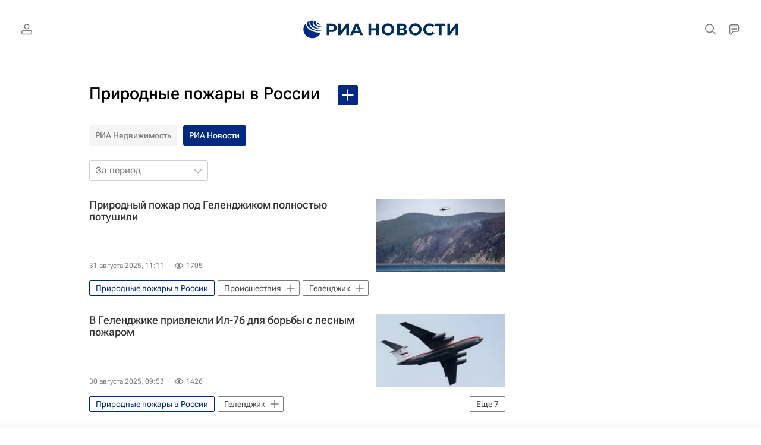

--- FILE ---
content_type: text/html; charset=utf-8
request_url: https://ria.ru/category_prirodnye-pozhary-v-rossii/
body_size: 32735
content:
<!DOCTYPE html><html lang="ru"><head prefix="og: http://ogp.me/ns# article: http://ogp.me/ns/article# ya: http://webmaster.yandex.ru/vocabularies/"><meta http-equiv="Content-Type" content="text/html; charset=utf-8">
            
                <script type="text/javascript">
                    (function() {
                        new Image().src = "//counter.yadro.ru/hit;RS_Total/Riaru_Total?r" +
                            escape(document.referrer) + ((typeof(screen) == "undefined") ? "" :
                                ";s" + screen.width + "*" + screen.height + "*" + (screen.colorDepth ?
                                    screen.colorDepth : screen.pixelDepth)) + ";u" + escape(document.URL) +
                            ";h" + escape(document.title.substring(0, 80)) + ";" + Math.random();
                    })();
                </script>
            
        
            
                <script type="text/javascript">
                    var _tmr = window._tmr || (window._tmr = []);
                    _tmr.push({id: "331653", type: "pageView", start: (new Date()).getTime()});
                    (function (d, w, id) {
                        if (d.getElementById(id)) return;
                        var ts = d.createElement("script");
                        ts.type = "text/javascript";
                        ts.async = true; ts.id = id;
                        ts.src = (d.location.protocol == "https:" ? "https:" : "http:") + "//top-fwz1.mail.ru/js/code.js";
                        var f = function () {
                            var s = d.getElementsByTagName("script")[0];
                            s.parentNode.insertBefore(ts, s);
                        };
                        if (w.opera == "[object Opera]") {
                            d.addEventListener("DOMContentLoaded", f, false);
                        } else {
                            f();
                        }
                    })(document, window, "topmailru-code");
                </script>
                <noscript>
                    <div style="position:absolute;left:-10000px;">
                        <img src="//top-fwz1.mail.ru/counter?id=331653;js=na" style="border:0;" height="1" width="1" alt="Рейтинг@Mail.ru">
                    </div>
                </noscript>
            
        
            
                <!-- Yandex.Metrika counter -->
                <script type="text/javascript" >
                   (function(m,e,t,r,i,k,a){m[i]=m[i]||function(){(m[i].a=m[i].a||[]).push(arguments)};
                   m[i].l=1*new Date();
                   for (var j = 0; j < document.scripts.length; j++) {if (document.scripts[j].src === r) { return; }}
                   k=e.createElement(t),a=e.getElementsByTagName(t)[0],k.async=1,k.src=r,a.parentNode.insertBefore(k,a)})
                   (window, document, "script", "https://mc.yandex.ru/metrika/tag.js", "ym");

                   ym(960630, "init", {
                        clickmap:true,
                        trackLinks:true,
                        accurateTrackBounce:true,
                        webvisor:true
                   });
                </script>
                <noscript><div><img src="https://mc.yandex.ru/watch/960630" style="position:absolute; left:-9999px;" alt="" /></div></noscript>
                <!-- /Yandex.Metrika counter -->
             
        
            
                <!-- Yandex.Metrika counter -->
                <script type="text/javascript" >
                   (function(m,e,t,r,i,k,a){m[i]=m[i]||function(){(m[i].a=m[i].a||[]).push(arguments)};
                   m[i].l=1*new Date();
                   for (var j = 0; j < document.scripts.length; j++) {if (document.scripts[j].src === r) { return; }}
                   k=e.createElement(t),a=e.getElementsByTagName(t)[0],k.async=1,k.src=r,a.parentNode.insertBefore(k,a)})
                   (window, document, "script", "https://mc.yandex.ru/metrika/tag.js", "ym");

                   ym(48341570, "init", {
                        clickmap:true,
                        trackLinks:true,
                        accurateTrackBounce:true
                   });
                </script>
                <noscript><div><img src="https://mc.yandex.ru/watch/48341570" style="position:absolute; left:-9999px;" alt="" /></div></noscript>
                <!-- /Yandex.Metrika counter -->
             
        
            
            <!-- tns-counter.ru -->
            <script type="text/javascript">
             (function(win, doc, cb){
              (win[cb] = win[cb] || []).push(function() {
               try {
                tnsCounterRian_ru = new TNS.TnsCounter({
                'account':'rian_ru',
                'tmsec': 'rian_site-new'
                });
               } catch(e){}
              });

              var tnsscript = doc.createElement('script');
              tnsscript.type = 'text/javascript';
              tnsscript.async = true;
              tnsscript.src = ('https:' == doc.location.protocol ? 'https:' : 'http:') +
               '//www.tns-counter.ru/tcounter.js';
              var s = doc.getElementsByTagName('script')[0];
              s.parentNode.insertBefore(tnsscript, s);
             })(window, this.document,'tnscounter_callback');
            </script>
            <noscript>
             <img src="//www.tns-counter.ru/V13a****rian_ru/ru/UTF-8/tmsec=rian_site-new/" width="0" height="0" alt="" />
            </noscript>
            <!--/ tns-counter.ru -->
             
        
            
                <script>
                    ((counterHostname) => {
                        window.MSCounter = {
                            counterHostname: counterHostname
                        };
                        window.mscounterCallbacks = window.mscounterCallbacks || [];
                        window.mscounterCallbacks.push(() => {
                            msCounterExampleCom = new MSCounter.counter({
                                    'account':'rian_ru',
                                    'tmsec': 'rian_ru',
                                    'autohit' : true
                                });
                        });

                        const newScript = document.createElement('script');
                        newScript.async = true;
                        newScript.src = `${counterHostname}/ncc/counter.js`;

                        const referenceNode = document.querySelector('script');
                        if (referenceNode) {
                            referenceNode.parentNode.insertBefore(newScript, referenceNode);
                        } else {
                            document.firstElementChild.appendChild(newScript);
                        }
                    })('https://tns-counter.ru/');
                </script>
            
        <meta charset="utf-8"><meta http-equiv="X-UA-Compatible" content="IE=edge,chrome=1"><title>Природные пожары в России - последние новости сегодня - РИА Новости</title><meta name="description" content="Природные пожары в России. Читайте последние новости на тему в ленте новостей на сайте РИА Новости. Лесной пожар под Геленджиком полностью ликвидирован, сообщил губернатор Краснодарского края Вениамин Кондратьев"><meta name="analytics:title" content="Природные пожары в России"><meta name="analytics:keyw" content="category_prirodnye-pozhary-v-rossii, category_prirodnye-pozhary-v-rossii, category_prirodnye-pozhary-v-rossii"><meta name="analytics:rubric" content=""><meta name="analytics:tags" content="Природные пожары в России, Природные пожары в России, Природные пожары в России"><meta name="analytics:site_domain" content="ria.ru"><meta name="analytics:lang" content="rus"><meta property="og:url" content="https://ria.ru/category_prirodnye-pozhary-v-rossii/"><meta property="og:title" content="Природные пожары в России"><meta property="og:description" content="Природные пожары в России. Читайте последние новости на тему в ленте новостей на сайте РИА Новости. Лесной пожар под Геленджиком полностью ликвидирован, сообщил губернатор Краснодарского края Вениамин Кондратьев"><meta property="og:type" content="website"><meta property="og:site_name" content="РИА Новости"><meta property="og:locale" content="ru_RU"><meta property="vk:image" content="https://cdnn21.img.ria.ru/images/sharing/tag/category_prirodnye-pozhary-v-rossii.jpg?1769151400&amp;social=vk"><meta property="og:image" content="https://cdnn21.img.ria.ru/images/sharing/tag/category_prirodnye-pozhary-v-rossii.jpg?1769151400"><meta property="og:image:width" content="2072"><meta property="og:image:height" content="1166"><meta name="relap-image" content="https://cdnn21.img.ria.ru/i/ria_soc.png"><meta name="twitter:card" content="summary_large_image"><meta name="twitter:site" content="@rianru"><link rel="canonical" href="https://ria.ru/category_prirodnye-pozhary-v-rossii/"><link rel="alternate" hreflang="ru" href="https://ria.ru/category_prirodnye-pozhary-v-rossii/"><link rel="alternate" hreflang="x-default" href="https://ria.ru/category_prirodnye-pozhary-v-rossii/"><link rel="preconnect" href="https://cdnn21.img.ria.ru/"><link rel="dns-prefetch" href="https://cdnn21.img.ria.ru/"><link rel="alternate" type="application/rss+xml" href="https://ria.ru/export/rss2/archive/index.xml"><meta name="robots" content="index, follow, max-image-preview:large"><meta name="viewport" content="width=device-width, initial-scale=1.0, maximum-scale=1.0, user-scalable=yes"><meta name="HandheldFriendly" content="true"><meta name="MobileOptimzied" content="width"><meta name="referrer" content="always"><meta name="format-detection" content="telephone=no"><meta name="format-detection" content="address=no"><meta name="yandex-verification" content="60b446706b5fd796"><meta name="google-site-verification" content="57DTwe_P8zcteI_1GYjEV5SeWutAwHYtsk-4KOIHvTM"><meta name="google-site-verification" content="OtWwmT7I1Awn_B7mgpoyj2iIaR906Mp_FUopU6DLpVE"><meta name="yandex-verification" content="6e92aa3fa8a4126f"><meta name="apple-itunes-app" content="app-id=1523036476"><meta name="msApplication-ID" content="RIANovosti.86234F117D12"><meta name="msApplication-PackageFamilyName" content="RIANovosti.86234F117D12_bwjwabna54xm2"><meta name="google-play-app" content="app-id=ru.ria.ria"><link rel="icon" href="https://cdnn21.img.ria.ru/i/favicons/favicon.ico" sizes="any"><link rel="icon" href="https://cdnn21.img.ria.ru/i/favicons/favicon.svg" type="image/svg+xml"><link rel="apple-touch-icon" href="https://cdnn21.img.ria.ru/i/favicons/apple-touch-icon.png"><link rel="manifest" href="/i/favicons/manifest.json?v1"><link rel="preload" href="https://cdnn21.img.ria.ru/css/fonts/font_rs_news_sans.css?9fc475b08" as="style" onload="this.onload=null;this.rel='stylesheet'"><link rel="preload" href="https://cdnn21.img.ria.ru/css/fonts/font_rs_news_serif.css?98728d853" as="style" onload="this.onload=null;this.rel='stylesheet'"><link rel="preload" href="https://cdnn21.img.ria.ru/css/fonts/font_roboto_flex_variable.css?9eab4d901" as="style" onload="this.onload=null;this.rel='stylesheet'"><noscript><link rel="stylesheet" type="text/css" href="https://cdnn21.img.ria.ru/css/fonts/font_rs_news_sans.css?9fc475b08"><link rel="stylesheet" type="text/css" href="https://cdnn21.img.ria.ru/css/fonts/font_rs_news_serif.css?98728d853"><link rel="stylesheet" type="text/css" href="https://cdnn21.img.ria.ru/css/fonts/font_roboto_flex_variable.css?9eab4d901"></noscript><link rel="stylesheet" type="text/css" href="https://cdnn21.img.ria.ru/css/common.min.css?915b951460"><script>var GLOBAL = {}; GLOBAL.www = 'https://ria.ru'; GLOBAL.cookie_domain = '.ria.ru'; GLOBAL.userpic = 'https://cdnn21.img.ria.ru/userpic/'; GLOBAL.adriver = {}; GLOBAL.adriver.sid = "45736"; GLOBAL.adriver.bt = "52"; GLOBAL.csrf_token = ''; GLOBAL.search = {}; GLOBAL.auth = {}; GLOBAL.auth.status = 'error'; GLOBAL.auth.provider = ''; GLOBAL.auth.twitter = '/id/twitter/request/'; GLOBAL.auth.facebook = '/id/facebook/request/'; GLOBAL.auth.vkontakte = '/id/vkontakte/request/'; GLOBAL.auth.google = '/id/google/request/'; GLOBAL.auth.ok = '/id/ok/request/'; GLOBAL.auth.apple = '/id/apple/request/'; GLOBAL.auth.yandex = '/id/yandex/request/'; GLOBAL.auth.moderator = ''; GLOBAL.user = {}; GLOBAL.user.id = ""; GLOBAL.user.showCaptcha = ""; GLOBAL.locale = {}; GLOBAL.locale.id = {}; GLOBAL.locale.id.is_id = '1'; GLOBAL.locale.id.errors = {}; GLOBAL.locale.id.errors.error = 'Ошибка'; GLOBAL.locale.id.errors.errortrylater = 'Произошла ошибка. Попробуйте позже.'; GLOBAL.locale.id.errors.email = 'Введите e-mail'; GLOBAL.locale.id.errors.password = 'Введите пароль'; GLOBAL.locale.id.errors.wrong = 'Неправильный логин или пароль'; GLOBAL.locale.id.errors.wrongpassword = 'Неправильный пароль'; GLOBAL.locale.id.errors.wronglogin = 'Проверьте адрес почты'; GLOBAL.locale.id.errors.emptylogin = 'Не введено имя пользователя'; GLOBAL.locale.id.errors.wrongemail = 'Неверный e-mail'; GLOBAL.locale.id.errors.passwordnotsimilar = 'Введенные пароли не совпадают'; GLOBAL.locale.id.errors.wrongcode = 'Неправильный код'; GLOBAL.locale.id.errors.emptyname = 'Не введено имя'; GLOBAL.locale.id.errors.wrongname = 'Недопустимое имя'; GLOBAL.locale.id.errors.emptylastname = 'Не введена фамилия'; GLOBAL.locale.id.errors.wronglastname = 'Недопустимая фамилия'; GLOBAL.locale.id.errors.send = 'E-mail отправлен!'; GLOBAL.locale.id.errors.notsend = 'Ошибка! Невозможно отправить e-mail.'; GLOBAL.locale.id.errors.anothersoc = 'Другой социальный аккаунт уже связан с этим профилем'; GLOBAL.locale.id.errors.acclink = 'Аккаунты успешно связаны!'; GLOBAL.locale.id.errors.emailexist = 'Пользователь с таким e-mail уже существует'; GLOBAL.locale.id.errors.emailnotexist = 'Ошибка! Пользователя с таким e-mail не существует'; GLOBAL.locale.id.errors.emailwhitelist = 'Произошла ошибка регистрации. Повторите попытку позже или напишите модераторам на moderator@ria.ru'; GLOBAL.locale.id.errors.editemailwhitelist = 'Произошла ошибка. Повторите попытку позже или напишите модераторам на moderator@ria.ru'; GLOBAL.locale.id.errors.editemailbanned = 'Смена почты возможна только после разблокировки аккаунта'; GLOBAL.locale.id.errors.recoveryerror = 'Ошибка восстановления пароля. Пожалуйста, попробуйте снова!'; GLOBAL.locale.id.errors.alreadyactive = 'Пользователь уже был активирован'; GLOBAL.locale.id.errors.autherror = 'Ошибка входа. Пожалуйста, повторите попытку позже или обратитесь в службу технической поддержки'; GLOBAL.locale.id.errors.codeerror = 'Ошибка генерации кода подтверждение регистрации. Пожалуйста, повторите попытку позже или обратитесь в службу технической поддержки'; GLOBAL.locale.id.errors.global = 'Произошла ошибка. Пожалуйста, повторите попытку позже или обратитесь в службу технической поддержки'; GLOBAL.locale.id.errors.registeremail = ' На указанный Вами e-mail отправленно письмо. <br/> Для завершения регистрации, пожалуйста перейдите по ссылке в e-mail. '; GLOBAL.locale.id.errors.linkprofile = ' Этот e-mail уже используется! <a data-modal-open="link_local_account">Вы хотите связать эти аккаунты?</a> '; GLOBAL.locale.id.errors.confirm = ' Этот аккаунт не был подтвержден! <br/> <a class="b-id__secret-recovery">Отправить e-mail</a> с информацией для подтверждения аккаунта. '; GLOBAL.locale.id.errors.block = ' Ваш аккаунт на ria.ru был заблокирован.<br/>Для восстановления доступа отправьте письмо на <a href="mailto:moderator@rian.ru">moderator@rian.ru</a> '; GLOBAL.locale.id.errors.del = ' Ваш аккаунт был удален! Вы можете восстановить его, перейдя по ссылке из письма, высланного при удалении аккаунта. <br/> <a id="modalUserRemindLetter">Повторно отправить e-mail</a> '; GLOBAL.locale.id.errors.confirmation = ' Пожалуйста, перейдите по ссылке из письма, отправленного на <span class="m-email">$1</span> '; GLOBAL.locale.id.links = {}; GLOBAL.locale.id.links.login = 'Авторизация'; GLOBAL.locale.id.links.register = 'Регистрация'; GLOBAL.locale.id.links.forgotpassword = 'Восстановление пароля'; GLOBAL.locale.id.links.privacy = 'Политика конфиденциальности'; GLOBAL.locale.id.login = {}; GLOBAL.locale.id.login.title = 'Авторизация'; GLOBAL.locale.id.login.email = 'E-mail:'; GLOBAL.locale.id.login.password = 'Пароль:'; GLOBAL.locale.id.login.remember = 'Запомнить меня'; GLOBAL.locale.id.login.signin = 'Войти'; GLOBAL.locale.id.login.social = {}; GLOBAL.locale.id.login.social.label = 'Other ways to sign in:'; GLOBAL.locale.id.login.social.anotheruserlink = 'This account has been linked to a different profile.'; GLOBAL.locale.id.register = {}; GLOBAL.locale.id.register.title = 'Регистрация'; GLOBAL.locale.id.register.email = 'E-mail:'; GLOBAL.locale.id.register.password = 'Пароль:'; GLOBAL.locale.id.register.confirm = 'Подтверждение пароля:'; GLOBAL.locale.id.register.captcha = 'Введите код с картинки'; GLOBAL.locale.id.register.requirements = '* Все поля обязательны к заполнению'; GLOBAL.locale.id.register.password_length = 'Не менее 9 символов с 1 цифрой'; GLOBAL.locale.id.register.success = ' Пожалуйста, подтвердите Ваш e-mail для продолжения. Инструкции для подтверждения были высланы на <a class="email"></a> '; GLOBAL.locale.id.register.confirmemail = 'Пожалуйста, подтвердите Ваш e-mail для продолжения.'; GLOBAL.locale.id.register.confirm_personal = 'By clicking \'Register\', you confirm that you agree to our Privacy Policy and give your consent to the processing of personal data in accordance with the Privacy Policy'; GLOBAL.locale.id.deleteaccount = {}; GLOBAL.locale.id.deleteaccount.title = 'Удалить аккаунт'; GLOBAL.locale.id.deleteaccount.body = 'Вы уверены, что хотите удалить аккаунт?'; GLOBAL.locale.id.deleteaccount.success = 'Ваш аккаунт был удален! Вы можете восстановить аккаунт в течение 30 дней, перейдя по ссылке в письме.'; GLOBAL.locale.id.deleteaccount.action = 'Удалить аккаунт'; GLOBAL.locale.id.passwordrecovery = {}; GLOBAL.locale.id.passwordrecovery.title = 'Восстановление пароля'; GLOBAL.locale.id.passwordrecovery.password = 'Введите новый пароль:'; GLOBAL.locale.id.passwordrecovery.confirm = 'Повторите новый пароль:'; GLOBAL.locale.id.passwordrecovery.email = 'E-mail'; GLOBAL.locale.id.passwordrecovery.send = ' Инструкции для восстановления пароля высланы на <a class="email"></a> '; GLOBAL.locale.id.passwordrecovery.success = ' Поздравляем! Пароль успешно восстановлен. Пожалуйста авторизуйтесь. '; GLOBAL.locale.id.passwordrecovery.alert = ' На указанный Вами адрес отправлено сообщение. Чтобы установить пароль, перейдите по ссылке в тексте письма. '; GLOBAL.locale.id.registerconfirm = {}; GLOBAL.locale.id.registerconfirm.success = 'Аккаунт успешно создан!'; GLOBAL.locale.id.registerconfirm.error = 'Ошибка подтверждения регистрации. Пожалуйста, повторите попытку позже или обратитесь в службу технической поддержки'; GLOBAL.locale.id.restoreaccount = {}; GLOBAL.locale.id.restoreaccount.title = 'Восстановление аккаунта'; GLOBAL.locale.id.restoreaccount.confirm = 'Восстановить Ваш аккаунт?'; GLOBAL.locale.id.restoreaccount.error = 'Ошибка! Невозможно восстановить аккаунт'; GLOBAL.locale.id.restoreaccount.success = 'Ваш аккаунт был восстановлен'; GLOBAL.locale.id.localaccount = {}; GLOBAL.locale.id.localaccount.exist = 'У меня есть аккаунт в ria.ru'; GLOBAL.locale.id.localaccount.notexist = 'У меня нет аккаунта в ria.ru'; GLOBAL.locale.id.localaccount.title = 'Регистрация'; GLOBAL.locale.id.localaccount.profile = 'У вас есть аккаунт в ria.ru?'; GLOBAL.locale.id.localaccount.hello = ' <span>Здравствуйте, </span> <span class="m-name"></span> <span>!</span> '; GLOBAL.locale.id.button = {}; GLOBAL.locale.id.button.ok = 'Ок'; GLOBAL.locale.id.button.yes = 'Да'; GLOBAL.locale.id.button.no = 'Нет'; GLOBAL.locale.id.button.next = 'Дальше'; GLOBAL.locale.id.button.close = 'Закрыть'; GLOBAL.locale.id.button.profile = 'В личный кабинет'; GLOBAL.locale.id.button.recover = 'Восстановление'; GLOBAL.locale.id.button.register = 'Регистрация'; GLOBAL.locale.id.message = {}; GLOBAL.locale.id.message.errors = {}; GLOBAL.locale.id.message.errors.empty = 'Невозможно отправить сообщение'; GLOBAL.locale.id.message.errors.notfound = 'Невозможно отправить сообщение'; GLOBAL.locale.id.message.errors.similar = 'Неверный код'; GLOBAL.locale.smartcaptcha = {}; GLOBAL.locale.smartcaptcha.site_key = 'ysc1_3gfeVRJvgbAIGLE0fhwjILisSn1DflCCFOsPCBUb901052cd'; GLOBAL.locale.smartcaptcha.site_key_chat = 'ysc1_3gfeVRJvgbAIGLE0fhwjILisSn1DflCCFOsPCBUb901052cd'; GLOBAL.comet = {}; GLOBAL.comet.ticket = "00"; GLOBAL.comet.url = "https://n-ssl.ria.ru/polling"; GLOBAL.comet.ts = "1769151434"; GLOBAL.comet.objects = []; GLOBAL.comet.reduce = ""; GLOBAL.comet.timeouts = {}; GLOBAL.comet.timeouts.try2 = 1000; GLOBAL.comet.timeouts.try3 = 10000; GLOBAL.comet.timeouts.try4 = 30000; GLOBAL.sock = {}; GLOBAL.sock.server = "https://cm.ria.ru/chat"; GLOBAL.project = "ria"; GLOBAL.partnerstags = "category_prirodnye-pozhary-v-rossii:ria_ru"; GLOBAL.chat = GLOBAL.chat || {}; GLOBAL.chat.show = !!1; GLOBAL.cdn = "https://cdnn21.img.ria.ru/"; GLOBAL.css = {}; GLOBAL.js = {}; GLOBAL.js.videoplayer = "https://cdnn21.img.ria.ru/min/js/libs/video/videoplayer.min.js?9d9a28fb5"; GLOBAL.css.riaPartners_banner = "https://cdnn21.img.ria.ru/css/banners/partners_banner.min.css?9f07f88f0"; GLOBAL.css.riaPartners_column = "https://cdnn21.img.ria.ru/css/banners/partners_column.min.css?924e0edb1"; GLOBAL.css.riaPartners_mobile = "https://cdnn21.img.ria.ru/css/banners/partners_mobile.min.css?9f50a9c20"; GLOBAL.js.riaPartners = "https://cdnn21.img.ria.ru/min/js/libs/ria.partners.js?998f585bb";</script><script type="text/javascript">
            (function(e, x, pe, r, i, me, nt){
            e[i]=e[i]||function(){(e[i].a=e[i].a||[]).push(arguments)},
            me=x.createElement(pe),
            me.async=1,
            me.src=r,
            nt=x.getElementsByTagName(pe)[0],
            nt.parentNode.insertBefore(me,nt)
            })(window, document, 'script', 'https://abt.s3.yandex.net/expjs/latest/exp.js', 'ymab');
            ymab('metrika.960630', 'init');
            ymab('metrika.94856332', 'init');
        </script><script>
                    window.headerBiddingPushAdUnits = function( params ) { };
                </script><script src="https://yandex.ru/ads/system/header-bidding.js" async="true"></script><!-- HB code --><script>
    var adfoxBiddersMap = {
		"myTarget": "850816",
		"adfox_WiseUP": "997769",
		"buzzoola": "1266394",
		"adfox_imho-video": "1732671",
		"sape": "3338206"
    };
    if (window.innerWidth <= 1160) 
	{
		var adUnits = [
			{
				"code": "adfox_154330592324517184",
				"bids": [
					{
						"bidder": "myTarget",
						"params": {
							"placementId": "389710"
						}
					},
					{
						"bidder": "sape",
						"params": { "placementId": "939870"
						}
					}	
				],
				"sizes": [
					[320,100]
				]
			}
		];
    } 
	else if (window.innerWidth >= 1161) 
	{
		var adUnits = [
			{
				"code": "adfox_154385051961965826",
				"bids": [
					{
						"bidder": "adfox_imho-video",
						"params": {
							"p1": "cqryp",
							"p2": "hitz"
						}
					},
					{
						"bidder": "buzzoola",
						"params": {
							"placementId": "680041"
						}
					},
					{ 
						"bidder": "sape", 
						"params":{ 
							"placementId": "939867"
						}
					}
				],
				"sizes": [
					[300,600]
				]
			},
			{
				"code": "adfox_154330575672688436",
				"bids": [
					{
						"bidder": "adfox_imho-video",
						"params": {
							"p1": "cqryq",
							"p2": "hity"
						}
					}
				],
				"sizes": [
					[1420,250]
				]
			},
			{
				"code": "adfox_15438505890596004",
				"bids": [
					{
						"bidder": "myTarget",
						"params": {
							"placementId": "368379"
						}
					},
					{
						"bidder": "adfox_WiseUP",
						"params": {
							"pp": "h",
							"ps": "cjkt",
							"p2": "gewe"
						}
					}
				],
				"sizes": [
					[300,250],
					[300,300]
				]
			}
		];
syncPixels = [{
    bidder: 'adfox_imho-video',
    pixels: [
    "https://www.tns-counter.ru/V13a****idsh_ad/ru/CP1251/tmsec=idsh_dis/",
    "https://www.tns-counter.ru/V13a****idsh_vid/ru/CP1251/tmsec=idsh_sid90680-dis/",
    "https://mc.yandex.ru/watch/66716692?page-url=90680%3Futm_source=dis_default%26utm_medium=%26utm_campaign=%26utm_content=%26utm_term=&page-ref=[PAGE_URL]"
]
  }]
    }
    var userTimeout = 500;
    window.YaHeaderBiddingSettings = {
		biddersMap: adfoxBiddersMap,
		adUnits: adUnits,
		timeout: userTimeout
    };
</script> </head><body class="body m-ria" id="body" data-const-page-type="tag" data-page-type="" data-page-project="ria" data-header-sticked-on="1"><script src="https://cdnn21.img.ria.ru/min/js/jquery/jquery-1.12.4.min.js?96ee03cbd"></script><div class="schema_org" itemscope="itemscope" itemtype="https://schema.org/WebSite" data-test="org"><meta itemprop="name" content="РИА Новости"><meta itemprop="description" content="Новости в России и мире, самая оперативная информация: темы дня, обзоры, анализ. Фото и видео с места событий, инфографика, радиоэфир, подкасты"><a itemprop="url" href="https://ria.ru"> </a><meta itemprop="image" content="https://cdnn21.img.ria.ru/i/export/ria/logo.png"><div itemprop="potentialAction" itemscope="itemscope" itemtype="https://schema.org/SearchAction"><meta itemprop="target" content="https://ria.ru/search/?query={query}"><meta itemprop="query-input" content="required name=query"></div></div><div class="schema_org" itemscope="itemscope" itemtype="http://schema.org/WebPage"><a itemprop="url" href="https://ria.ru/category_prirodnye-pozhary-v-rossii/"> </a><meta itemprop="mainEntityOfPage" content="https://ria.ru/category_prirodnye-pozhary-v-rossii/"><meta itemprop="name" content="Природные пожары в России - последние новости сегодня - РИА Новости"><meta itemprop="headline" content="Природные пожары в России - последние новости сегодня - РИА Новости"><meta itemprop="description" content="Природные пожары в России. Читайте последние новости на тему в ленте новостей на сайте РИА Новости. Лесной пожар под Геленджиком полностью ликвидирован, сообщил губернатор Краснодарского края Вениамин Кондратьев"><meta itemprop="genre" content="Новости"><meta itemprop="keywords" content="природные пожары в россии, природные пожары в россии новости, "><meta itemprop="image" content="https://cdnn21.img.ria.ru/images/07e9/08/1d/2038378785_0:0:2972:1672_1920x0_80_0_0_f9030812798f7769f951e4698484d6d4.jpg.webp"><meta itemprop="dateModified" content="2025-08-31T11:15:00+03:00"></div><ul class="schema_org" itemscope="itemscope" itemtype="http://schema.org/BreadcrumbList"><li itemprop="itemListElement" itemscope="itemscope" itemtype="http://schema.org/ListItem"><meta itemprop="name" content="РИА Новости"><meta itemprop="position" content="1"><meta itemprop="item" content="https://ria.ru"><a itemprop="url" href="https://ria.ru"> </a></li><li itemprop="itemListElement" itemscope="itemscope" itemtype="http://schema.org/ListItem"><meta itemprop="name" content="Природные пожары в России"><meta itemprop="position" content="2"><meta itemprop="item" content="https://ria.ru/category_prirodnye-pozhary-v-rossii/"><a itemprop="url" href="https://ria.ru/category_prirodnye-pozhary-v-rossii/"> </a></li></ul><script>
                    if (!rutarget) {
                        var rutarget = {};
                    }
                    if (!rutarget.adfox) {
                        rutarget.adfox = {
                            getAdState: function() {return 0},
                            checkAd: function() {}
                        };
                    }
                </script><script>
            var svg_spirte_files = [
                

                "https://cdnn21.img.ria.ru/i/sprites/header_icon/inline.svg?108",
                "https://cdnn21.img.ria.ru/i/sprites/icon/inline.svg?108",
                "https://cdnn21.img.ria.ru/i/sprites/emoji/inline.svg?108",

                

                "https://cdnn21.img.ria.ru/i/sprites/white_longread/inline.svg?108",

                "https://cdnn21.img.ria.ru/i/sprites/logo/inline.svg?108",
                "https://cdnn21.img.ria.ru/i/sprites/social/inline.svg?108",

                "https://cdnn21.img.ria.ru/i/sprites/s_icon/inline.svg?108",
                "https://cdnn21.img.ria.ru/i/sprites/s_social/inline.svg?108"
            ];

            for (var i = 0; i < svg_spirte_files.length; i++) {
                var svg_ajax = new XMLHttpRequest();
                svg_ajax.open("GET", svg_spirte_files[i], true);
                svg_ajax.send();
                svg_ajax.onload = function(e) {
                    var svg_div = document.createElement("div");
                    svg_div.className = 'svg-sprite';
                    svg_div.innerHTML = this.responseText;
                    document.body.insertBefore(svg_div, document.body.childNodes[0]);
                }
            }
            </script><script>
                if ( !window.EVENTSTACK ) window.EVENTSTACK = [];
            </script><script src="https://cdnn21.img.ria.ru/min/js/libs/banners/adfx.loader.bind.js?98427ff4a"></script><script>
                    (window.yaContextCb = window.yaContextCb || []).push(() => {
                        replaceOriginalAdFoxMethods();
                        window.Ya.adfoxCode.hbCallbacks = window.Ya.adfoxCode.hbCallbacks || [];
                    })
                </script><script src="https://yandex.ru/ads/system/context.js" async="true"></script><script src="https://cdnn21.img.ria.ru/min/js/libs/banners/prebid.min.js?991c5bc75"></script><script>
                        window.riaPartners = window.riaPartners || [];
                    </script><div class="view-size" id="jsViewSize"></div><div class="page" id="page"><div class="page__width" id="banner_before_header"><aside><div class="banner m-before-header m-not-stub m-article-desktop" data-position="tag_desktop_header"><div class="banner__content"></div></div><div class="banner m-before-header m-article-mobile" data-position="tag_mobile_header"><div class="banner__content"></div></div></aside></div><aside><div class="banner m-no-indent m-mobile" data-position="tag_mobile_fake"><div class="banner__content"></div></div></aside><div class="page__width page__bg"><div class="page__bg-media"></div><div class="alert m-hidden" id="alertAfterRegister"><div class="alert__text">
                Регистрация пройдена успешно! <br>
                Пожалуйста, перейдите по ссылке из письма, отправленного на <span class="m-email"></span></div><div class="alert__btn"><button class="form__btn m-min m-white confirmEmail">Отправить еще раз</button></div></div><div class="header" id="header" data-header-type=""><div class="header__height" id="headerHeight"></div><div class="header__position"><div class="page__width"><div class="header__sticked" id="headerSticked"><div class="header__sticked-logo"><svg class="svg-icon m-desktop m-project-recipe"><use xmlns:xlink="http://www.w3.org/1999/xlink" xlink:href="#logo-recipe_logo_m"></use></svg><svg class="svg-icon m-mobile m-project-recipe"><use xmlns:xlink="http://www.w3.org/1999/xlink" xlink:href="#logo-recipe_logo_mobile_m"></use></svg><svg class="svg-icon m-desktop m-realty"><use xmlns:xlink="http://www.w3.org/1999/xlink" xlink:href="#logo-realty_logo_m"></use></svg><svg class="svg-icon m-mobile m-realty"><use xmlns:xlink="http://www.w3.org/1999/xlink" xlink:href="#logo-realty_logo_mobile_m"></use></svg><svg class="svg-icon m-desktop m-rsport"><use xmlns:xlink="http://www.w3.org/1999/xlink" xlink:href="#logo-sport_logo_m"></use></svg><svg class="svg-icon m-mobile m-rsport"><use xmlns:xlink="http://www.w3.org/1999/xlink" xlink:href="#logo-sport_logo_mobile_m"></use></svg><svg class="svg-icon m-desktop m-ria"><use xmlns:xlink="http://www.w3.org/1999/xlink" xlink:href="#logo-ria_logo_m"></use></svg><svg class="svg-icon m-mobile m-ria"><use xmlns:xlink="http://www.w3.org/1999/xlink" xlink:href="#logo-ria_logo_mobile_m"></use></svg><a class="m-link-home m-project-recipe" href="https://ria.ru/recipe/" title="Рецепты"></a><a class="m-link-home m-realty" href="https://realty.ria.ru/" title="Главная страница сайта realty"></a><a class="m-link-home m-rsport" href="https://ria.ru/sport/" title="Главная страница сайта rsport"></a><a class="m-link-home m-ria" href="https://ria.ru/" title="Главная страница сайта ria"></a><a class="m-link-ria m-project-recipe m-realty m-rsport" href="https://ria.ru/" title="Главная страница сайта ria"></a></div><div class="header__menu"><div class="header__menu-left"><a class="header__menu-button header__menu-login" data-modal-open="authorization"><span class="header__menu-icon color-svg-hover-only" data-auth="1"><svg class="svg-icon"><use xmlns:xlink="http://www.w3.org/1999/xlink" xlink:href="#header_icon-user_filled"></use></svg></span><span class="header__menu-icon color-svg-hover-only" data-auth="0"><svg class="svg-icon"><use xmlns:xlink="http://www.w3.org/1999/xlink" xlink:href="#header_icon-user"></use></svg></span></a></div><span class="header__menu-share"><div class="share m-header" data-nosnippet="true" data-id="" data-url="https://ria.ru" data-title=""></div></span><div class="header__menu-right"><a class="header__menu-button header__menu-search" data-modal-open="search"><span class="header__menu-icon color-svg-hover-only"><svg class="svg-icon"><use xmlns:xlink="http://www.w3.org/1999/xlink" xlink:href="#header_icon-search"></use></svg></span></a><a class="header__menu-button header__menu-chat js__toggle-chat"><span class="header__menu-icon color-svg-hover-only"><svg class="svg-icon"><use xmlns:xlink="http://www.w3.org/1999/xlink" xlink:href="#header_icon-chat"></use></svg></span></a></div></div></div></div></div></div><div class="content" id="content"><div class="layout-rubric"><div class="layout-rubric__main"><div class="rubric-list"><div class="list-filters"><div class="tag-input"><h1 class="tag-input__tags"><span class="tag-input__tag m-single" data-sid="category_prirodnye-pozhary-v-rossii"><a href="/category_prirodnye-pozhary-v-rossii/" class="tag-input__tag-text">Природные пожары в России</a><span class="tag-input__tag-del"> <svg class="svg-icon"><use xmlns:xlink="http://www.w3.org/1999/xlink" xlink:href="#icon-close_small"></use></svg></span></span></h1><div class="tag-input__add-tag"><input type="text" class="tag-input__add-tag-input"><div class="tag-input__add-suggest"><ul></ul></div><div class="tag-input__add-tag-btn color-bg-hover"><svg class="svg-icon"><use xmlns:xlink="http://www.w3.org/1999/xlink" xlink:href="#icon-plus_small"></use></svg></div></div></div><div class="tag-info"></div><div class="tag-projects"><div class="tag-projects__over"><div class="tag-projects__list" data-nosnippet="true"><a href="https://realty.ria.ru/category_prirodnye-pozhary-v-rossii/" class="tag-projects__item">РИА Недвижимость</a><span class="tag-projects__item color-bg m-active">РИА Новости</span></div></div></div><div class="list-date color-font-active">За период</div></div><div class="list list-tags" data-view="tags" itemscope="" itemtype="http://schema.org/ItemList"><div class="list-item" data-type="article" data-view="tags" data-schema-position="1"><span class="schema_org" itemprop="itemListElement" itemscope="" itemtype="http://schema.org/ListItem"><meta itemprop="position" content="1"><a itemprop="url" href="https://ria.ru/20250831/pozhar-2038635196.html"> </a><meta itemprop="name" content="Природный пожар под Геленджиком полностью потушили"></span><div class="list-item__content"><a href="https://ria.ru/20250831/pozhar-2038635196.html" class="list-item__image" data-view="tags"><picture><source media="(min-width: 1160px)" media-type="ar16x9" srcset="https://cdnn21.img.ria.ru/images/07e9/08/1d/2038378785_0:0:2972:1672_203x0_80_0_0_442e10b988ed8b9bf65873eb44d63dc9.jpg.webp"></source><source media="(min-width: 480px)" media-type="ar16x9" srcset="https://cdnn21.img.ria.ru/images/07e9/08/1d/2038378785_0:0:2972:1672_260x0_80_0_0_c2e16d775f8ce28db6ba85ee15f25fd7.jpg.webp"></source><source media="(min-width: 0px)" media-type="ar4x3" srcset="https://cdnn21.img.ria.ru/images/07e9/08/1d/2038378785_121:0:2852:2048_180x0_80_0_0_ab402eccf71c764256aa83065104c361.jpg.webp"></source><img media-type="ar16x9" data-crop-ratio="0.5625" data-crop-width="650" data-crop-height="366" data-source-sid="rian_photo" alt="Вертолет Ми-8 МЧС России во время тушения крупного лесного пожара на территории Пшадского лесничества под Геленджиком" title="Вертолет Ми-8 МЧС России во время тушения крупного лесного пожара на территории Пшадского лесничества под Геленджиком" class="responsive_img m-list-img" src="https://cdnn21.img.ria.ru/images/07e9/08/1d/2038378785_0:0:2972:1672_650x0_80_0_0_530db1b406475599c4a6193276966a91.jpg.webp" data-responsive1160="https://cdnn21.img.ria.ru/images/07e9/08/1d/2038378785_0:0:2972:1672_203x0_80_0_0_442e10b988ed8b9bf65873eb44d63dc9.jpg.webp" data-responsive480="https://cdnn21.img.ria.ru/images/07e9/08/1d/2038378785_0:0:2972:1672_260x0_80_0_0_c2e16d775f8ce28db6ba85ee15f25fd7.jpg.webp" data-responsive0="https://cdnn21.img.ria.ru/images/07e9/08/1d/2038378785_121:0:2852:2048_180x0_80_0_0_ab402eccf71c764256aa83065104c361.jpg.webp"></picture></a><a href="https://ria.ru/20250831/pozhar-2038635196.html" class="list-item__title color-font-hover-only">Природный пожар под Геленджиком полностью потушили</a></div><div class="list-item__info"><div class="list-item__info-item" data-type="date">31 августа 2025, 11:11</div><div class="list-item__info-item" data-type="views"><i><svg class="svg-icon"><use xmlns:xlink="http://www.w3.org/1999/xlink" xlink:href="#icon-views_small"></use></svg></i><span>1705</span></div></div><div class="list-item__tags"><div class="list-item__tags-more color-btn-active">Еще <span></span></div><div class="list-item__tags-list"><a href="/category_prirodnye-pozhary-v-rossii/" class="list-tag m-active color-border color-font color-svg m-add" data-sid="category_prirodnye-pozhary-v-rossii"><span class="list-tag__text">Природные пожары в России</span><span class="list-tag__icon"><svg class="svg-icon"><use xmlns:xlink="http://www.w3.org/1999/xlink" xlink:href="#s_icon-s_plus_small"></use></svg></span></a><a href="/incidents/" class="list-tag m-add" data-sid="incidents"><span class="list-tag__text">Происшествия</span><span class="list-tag__icon"><svg class="svg-icon"><use xmlns:xlink="http://www.w3.org/1999/xlink" xlink:href="#s_icon-s_plus_small"></use></svg></span></a><a href="/location_Gelendzhik/" class="list-tag m-add" data-sid="location_Gelendzhik"><span class="list-tag__text">Геленджик</span><span class="list-tag__icon"><svg class="svg-icon"><use xmlns:xlink="http://www.w3.org/1999/xlink" xlink:href="#s_icon-s_plus_small"></use></svg></span></a></div></div></div><div class="list-item" data-type="article" data-view="tags" data-schema-position="2"><span class="schema_org" itemprop="itemListElement" itemscope="" itemtype="http://schema.org/ListItem"><meta itemprop="position" content="2"><a itemprop="url" href="https://ria.ru/20250830/mchs-2038468377.html"> </a><meta itemprop="name" content="В Геленджике привлекли Ил-76 для борьбы с лесным пожаром"></span><div class="list-item__content"><a href="https://ria.ru/20250830/mchs-2038468377.html" class="list-item__image" data-view="tags"><picture><source media="(min-width: 1160px)" media-type="ar16x9" srcset="https://cdnn21.img.ria.ru/images/07e6/08/16/1811418644_0:92:3048:1807_203x0_80_0_0_1b83f0fb7135e2d39a4e044d47f89df0.jpg.webp"></source><source media="(min-width: 480px)" media-type="ar16x9" srcset="https://cdnn21.img.ria.ru/images/07e6/08/16/1811418644_0:92:3048:1807_260x0_80_0_0_ece74727bf264e95133453a1bac0291b.jpg.webp"></source><source media="(min-width: 0px)" media-type="ar4x3" srcset="https://cdnn21.img.ria.ru/images/07e6/08/16/1811418644_63:0:2794:2048_180x0_80_0_0_881eaeb3e98a379b5fbfebff797e93f2.jpg.webp"></source><img media-type="ar16x9" data-crop-ratio="0.5625" data-crop-width="650" data-crop-height="366" data-source-sid="rian_photo" alt="Самолет Ил-76ТД противопожарной службы МЧС России" title="Самолет Ил-76ТД противопожарной службы МЧС России" class="responsive_img m-list-img" src="https://cdnn21.img.ria.ru/images/07e6/08/16/1811418644_0:92:3048:1807_650x0_80_0_0_e86171405452248786afd5981258b008.jpg.webp" data-responsive1160="https://cdnn21.img.ria.ru/images/07e6/08/16/1811418644_0:92:3048:1807_203x0_80_0_0_1b83f0fb7135e2d39a4e044d47f89df0.jpg.webp" data-responsive480="https://cdnn21.img.ria.ru/images/07e6/08/16/1811418644_0:92:3048:1807_260x0_80_0_0_ece74727bf264e95133453a1bac0291b.jpg.webp" data-responsive0="https://cdnn21.img.ria.ru/images/07e6/08/16/1811418644_63:0:2794:2048_180x0_80_0_0_881eaeb3e98a379b5fbfebff797e93f2.jpg.webp"></picture></a><a href="https://ria.ru/20250830/mchs-2038468377.html" class="list-item__title color-font-hover-only">В Геленджике привлекли Ил-76 для борьбы с лесным пожаром</a></div><div class="list-item__info"><div class="list-item__info-item" data-type="date">30 августа 2025, 09:53</div><div class="list-item__info-item" data-type="views"><i><svg class="svg-icon"><use xmlns:xlink="http://www.w3.org/1999/xlink" xlink:href="#icon-views_small"></use></svg></i><span>1426</span></div></div><div class="list-item__tags"><div class="list-item__tags-more color-btn-active">Еще <span></span></div><div class="list-item__tags-list"><a href="/category_prirodnye-pozhary-v-rossii/" class="list-tag m-active color-border color-font color-svg m-add" data-sid="category_prirodnye-pozhary-v-rossii"><span class="list-tag__text">Природные пожары в России</span><span class="list-tag__icon"><svg class="svg-icon"><use xmlns:xlink="http://www.w3.org/1999/xlink" xlink:href="#s_icon-s_plus_small"></use></svg></span></a><a href="/location_Gelendzhik/" class="list-tag m-add" data-sid="location_Gelendzhik"><span class="list-tag__text">Геленджик</span><span class="list-tag__icon"><svg class="svg-icon"><use xmlns:xlink="http://www.w3.org/1999/xlink" xlink:href="#s_icon-s_plus_small"></use></svg></span></a><a href="/organization_MCHS_RF/" class="list-tag m-add" data-sid="organization_MCHS_RF"><span class="list-tag__text">МЧС России (Министерство РФ по делам гражданской обороны, чрезвычайным ситуациям и ликвидации последствий стихийных бедствий)</span><span class="list-tag__icon"><svg class="svg-icon"><use xmlns:xlink="http://www.w3.org/1999/xlink" xlink:href="#s_icon-s_plus_small"></use></svg></span></a><a href="/product_Il_76/" class="list-tag m-add" data-sid="product_Il_76"><span class="list-tag__text">Ил-76</span><span class="list-tag__icon"><svg class="svg-icon"><use xmlns:xlink="http://www.w3.org/1999/xlink" xlink:href="#s_icon-s_plus_small"></use></svg></span></a><a href="/incidents/" class="list-tag m-add" data-sid="incidents"><span class="list-tag__text">Происшествия</span><span class="list-tag__icon"><svg class="svg-icon"><use xmlns:xlink="http://www.w3.org/1999/xlink" xlink:href="#s_icon-s_plus_small"></use></svg></span></a><a href="/person/veniamin-kondratev/" class="list-tag m-add" data-sid="person_veniamin-kondratev"><span class="list-tag__text">Вениамин Кондратьев</span><span class="list-tag__icon"><svg class="svg-icon"><use xmlns:xlink="http://www.w3.org/1999/xlink" xlink:href="#s_icon-s_plus_small"></use></svg></span></a><a href="/location_rossiyskaya-federatsiya/" class="list-tag m-add" data-sid="location_rossiyskaya-federatsiya"><span class="list-tag__text">Россия</span><span class="list-tag__icon"><svg class="svg-icon"><use xmlns:xlink="http://www.w3.org/1999/xlink" xlink:href="#s_icon-s_plus_small"></use></svg></span></a><a href="/product_Mi-8_AMTSH/" class="list-tag m-add" data-sid="product_Mi-8_AMTSH"><span class="list-tag__text">Ми-8 АМТШ</span><span class="list-tag__icon"><svg class="svg-icon"><use xmlns:xlink="http://www.w3.org/1999/xlink" xlink:href="#s_icon-s_plus_small"></use></svg></span></a><a href="/location_Krasnodarskijj_krajj/" class="list-tag m-add" data-sid="location_Krasnodarskijj_krajj"><span class="list-tag__text">Краснодарский край</span><span class="list-tag__icon"><svg class="svg-icon"><use xmlns:xlink="http://www.w3.org/1999/xlink" xlink:href="#s_icon-s_plus_small"></use></svg></span></a></div></div></div><aside><div class="banner m-article-desktop m-in-list" data-position="tag_desktop_content-1"><div class="banner__content"></div></div><div class="banner m-article-mobile m-in-list" data-position="tag_mobile_content-1"><div class="banner__content"></div></div></aside><div class="list-item" data-type="article" data-view="tags" data-schema-position="3"><span class="schema_org" itemprop="itemListElement" itemscope="" itemtype="http://schema.org/ListItem"><meta itemprop="position" content="3"><a itemprop="url" href="https://ria.ru/20250829/chp-2038410265.html"> </a><meta itemprop="name" content="Возгорание в Геленджикском лесничестве локализовали"></span><div class="list-item__content"><a href="https://ria.ru/20250829/chp-2038410265.html" class="list-item__image" data-view="tags"><picture><source media="(min-width: 1160px)" media-type="ar16x9" srcset="https://cdnn21.img.ria.ru/images/07e9/08/1d/2038378752_0:0:1738:978_203x0_80_0_0_af78cc7991b7be77766f0cd883b86427.jpg.webp"></source><source media="(min-width: 480px)" media-type="ar16x9" srcset="https://cdnn21.img.ria.ru/images/07e9/08/1d/2038378752_0:0:1738:978_260x0_80_0_0_956505d0a1fe0f79ce11df744d192e53.jpg.webp"></source><source media="(min-width: 0px)" media-type="ar4x3" srcset="https://cdnn21.img.ria.ru/images/07e9/08/1d/2038378752_104:0:1635:1148_180x0_80_0_0_956cc9a3c011b6aaf8439408a03d6e19.jpg.webp"></source><img media-type="ar16x9" data-crop-ratio="0.5625" data-crop-width="650" data-crop-height="366" data-source-sid="rian_photo" alt="Вертолет Ми-8 МЧС России во время тушения крупного лесного пожара на территории Пшадского лесничества под Геленджиком в Краснодарском крае" title="Вертолет Ми-8 МЧС России во время тушения крупного лесного пожара на территории Пшадского лесничества под Геленджиком в Краснодарском крае" class="responsive_img m-list-img" src="https://cdnn21.img.ria.ru/images/07e9/08/1d/2038378752_0:0:1738:978_650x0_80_0_0_d1bd3a2ae2b44c52cf99ee13c9454cd1.jpg.webp" data-responsive1160="https://cdnn21.img.ria.ru/images/07e9/08/1d/2038378752_0:0:1738:978_203x0_80_0_0_af78cc7991b7be77766f0cd883b86427.jpg.webp" data-responsive480="https://cdnn21.img.ria.ru/images/07e9/08/1d/2038378752_0:0:1738:978_260x0_80_0_0_956505d0a1fe0f79ce11df744d192e53.jpg.webp" data-responsive0="https://cdnn21.img.ria.ru/images/07e9/08/1d/2038378752_104:0:1635:1148_180x0_80_0_0_956cc9a3c011b6aaf8439408a03d6e19.jpg.webp"></picture></a><a href="https://ria.ru/20250829/chp-2038410265.html" class="list-item__title color-font-hover-only">Возгорание в Геленджикском лесничестве локализовали</a></div><div class="list-item__info"><div class="list-item__info-item" data-type="date">29 августа 2025, 19:46</div><div class="list-item__info-item" data-type="views"><i><svg class="svg-icon"><use xmlns:xlink="http://www.w3.org/1999/xlink" xlink:href="#icon-views_small"></use></svg></i><span>1530</span></div></div><div class="list-item__tags"><div class="list-item__tags-more color-btn-active">Еще <span></span></div><div class="list-item__tags-list"><a href="/category_prirodnye-pozhary-v-rossii/" class="list-tag m-active color-border color-font color-svg m-add" data-sid="category_prirodnye-pozhary-v-rossii"><span class="list-tag__text">Природные пожары в России</span><span class="list-tag__icon"><svg class="svg-icon"><use xmlns:xlink="http://www.w3.org/1999/xlink" xlink:href="#s_icon-s_plus_small"></use></svg></span></a><a href="/incidents/" class="list-tag m-add" data-sid="incidents"><span class="list-tag__text">Происшествия</span><span class="list-tag__icon"><svg class="svg-icon"><use xmlns:xlink="http://www.w3.org/1999/xlink" xlink:href="#s_icon-s_plus_small"></use></svg></span></a><a href="/location_Krasnodarskijj_krajj/" class="list-tag m-add" data-sid="location_Krasnodarskijj_krajj"><span class="list-tag__text">Краснодарский край</span><span class="list-tag__icon"><svg class="svg-icon"><use xmlns:xlink="http://www.w3.org/1999/xlink" xlink:href="#s_icon-s_plus_small"></use></svg></span></a><a href="/location_rossiyskaya-federatsiya/" class="list-tag m-add" data-sid="location_rossiyskaya-federatsiya"><span class="list-tag__text">Россия</span><span class="list-tag__icon"><svg class="svg-icon"><use xmlns:xlink="http://www.w3.org/1999/xlink" xlink:href="#s_icon-s_plus_small"></use></svg></span></a><a href="/location_Gelendzhik/" class="list-tag m-add" data-sid="location_Gelendzhik"><span class="list-tag__text">Геленджик</span><span class="list-tag__icon"><svg class="svg-icon"><use xmlns:xlink="http://www.w3.org/1999/xlink" xlink:href="#s_icon-s_plus_small"></use></svg></span></a><a href="/person/veniamin-kondratev/" class="list-tag m-add" data-sid="person_veniamin-kondratev"><span class="list-tag__text">Вениамин Кондратьев</span><span class="list-tag__icon"><svg class="svg-icon"><use xmlns:xlink="http://www.w3.org/1999/xlink" xlink:href="#s_icon-s_plus_small"></use></svg></span></a><a href="/organization_MCHS_RF/" class="list-tag m-add" data-sid="organization_MCHS_RF"><span class="list-tag__text">МЧС России (Министерство РФ по делам гражданской обороны, чрезвычайным ситуациям и ликвидации последствий стихийных бедствий)</span><span class="list-tag__icon"><svg class="svg-icon"><use xmlns:xlink="http://www.w3.org/1999/xlink" xlink:href="#s_icon-s_plus_small"></use></svg></span></a></div></div></div><div class="list-item" data-type="article" data-view="tags" data-schema-position="4"><span class="schema_org" itemprop="itemListElement" itemscope="" itemtype="http://schema.org/ListItem"><meta itemprop="position" content="4"><a itemprop="url" href="https://ria.ru/20250826/pozhar-2037603712.html"> </a><meta itemprop="name" content="Площадь пожара под Анапой выросла до 11,2 гектара"></span><div class="list-item__content"><a href="https://ria.ru/20250826/pozhar-2037603712.html" class="list-item__image" data-view="tags"><picture><source media="(min-width: 1160px)" media-type="ar16x9" srcset="https://cdnn21.img.ria.ru/images/07e9/08/12/2036139987_0:320:3072:2048_203x0_80_0_0_161e47148f6e01474caac72c7b28a8fe.jpg.webp"></source><source media="(min-width: 480px)" media-type="ar16x9" srcset="https://cdnn21.img.ria.ru/images/07e9/08/12/2036139987_0:320:3072:2048_260x0_80_0_0_9dfb9a69661a1350cb2441903649b06b.jpg.webp"></source><source media="(min-width: 0px)" media-type="ar4x3" srcset="https://cdnn21.img.ria.ru/images/07e9/08/12/2036139987_0:0:2732:2048_180x0_80_0_0_6be345d8993b5030bba6a84b7cbecb17.jpg.webp"></source><img media-type="ar16x9" data-crop-ratio="0.5625" data-crop-width="650" data-crop-height="366" data-source-sid="rian_photo" alt="Сотрудники пожарной службы МЧС РФ" title="Сотрудники пожарной службы МЧС РФ" class="responsive_img m-list-img" src="https://cdnn21.img.ria.ru/images/07e9/08/12/2036139987_0:320:3072:2048_650x0_80_0_0_1f7efdbce2f14a0083c8195f06cb7721.jpg.webp" data-responsive1160="https://cdnn21.img.ria.ru/images/07e9/08/12/2036139987_0:320:3072:2048_203x0_80_0_0_161e47148f6e01474caac72c7b28a8fe.jpg.webp" data-responsive480="https://cdnn21.img.ria.ru/images/07e9/08/12/2036139987_0:320:3072:2048_260x0_80_0_0_9dfb9a69661a1350cb2441903649b06b.jpg.webp" data-responsive0="https://cdnn21.img.ria.ru/images/07e9/08/12/2036139987_0:0:2732:2048_180x0_80_0_0_6be345d8993b5030bba6a84b7cbecb17.jpg.webp"></picture></a><a href="https://ria.ru/20250826/pozhar-2037603712.html" class="list-item__title color-font-hover-only">Площадь пожара под Анапой выросла до 11,2 гектара</a></div><div class="list-item__info"><div class="list-item__info-item" data-type="date">26 августа 2025, 10:36</div><div class="list-item__info-item" data-type="views"><i><svg class="svg-icon"><use xmlns:xlink="http://www.w3.org/1999/xlink" xlink:href="#icon-views_small"></use></svg></i><span>2440</span></div></div><div class="list-item__tags"><div class="list-item__tags-more color-btn-active">Еще <span></span></div><div class="list-item__tags-list"><a href="/location_Anapa/" class="list-tag m-add" data-sid="location_Anapa"><span class="list-tag__text">Анапа</span><span class="list-tag__icon"><svg class="svg-icon"><use xmlns:xlink="http://www.w3.org/1999/xlink" xlink:href="#s_icon-s_plus_small"></use></svg></span></a><a href="/incidents/" class="list-tag m-add" data-sid="incidents"><span class="list-tag__text">Происшествия</span><span class="list-tag__icon"><svg class="svg-icon"><use xmlns:xlink="http://www.w3.org/1999/xlink" xlink:href="#s_icon-s_plus_small"></use></svg></span></a></div></div></div><div class="list-item" data-type="article" data-view="tags" data-schema-position="5"><span class="schema_org" itemprop="itemListElement" itemscope="" itemtype="http://schema.org/ListItem"><meta itemprop="position" content="5"><a itemprop="url" href="https://ria.ru/20250825/pozhar-2037471643.html"> </a><meta itemprop="name" content="На Кубани тушат пожар в Анапском лесничестве"></span><div class="list-item__content"><a href="https://ria.ru/20250825/pozhar-2037471643.html" class="list-item__image" data-view="tags"><picture><source media="(min-width: 1160px)" media-type="ar16x9" srcset="https://cdnn21.img.ria.ru/images/07e9/08/19/2037470996_0:210:960:750_203x0_80_0_0_63101057fad6e48f3a400293920538b3.jpg.webp"></source><source media="(min-width: 480px)" media-type="ar16x9" srcset="https://cdnn21.img.ria.ru/images/07e9/08/19/2037470996_0:210:960:750_260x0_80_0_0_8a4c582496d78c14051e48496a1f0b5d.jpg.webp"></source><source media="(min-width: 0px)" media-type="ar4x3" srcset="https://cdnn21.img.ria.ru/images/07e9/08/19/2037470996_0:90:960:810_180x0_80_0_0_21c81fdc0c20413dad801d1a72301793.jpg.webp"></source><img media-type="ar16x9" data-crop-ratio="0.5625" data-crop-width="650" data-crop-height="366" data-source-sid="not_rian_photo" alt="Лесной пожар в Анапе" title="Лесной пожар в Анапе" class="responsive_img m-list-img" src="https://cdnn21.img.ria.ru/images/07e9/08/19/2037470996_0:210:960:750_650x0_80_0_0_7b3dfa24ecf88c0a3c343e570dfb84d1.jpg.webp" data-responsive1160="https://cdnn21.img.ria.ru/images/07e9/08/19/2037470996_0:210:960:750_203x0_80_0_0_63101057fad6e48f3a400293920538b3.jpg.webp" data-responsive480="https://cdnn21.img.ria.ru/images/07e9/08/19/2037470996_0:210:960:750_260x0_80_0_0_8a4c582496d78c14051e48496a1f0b5d.jpg.webp" data-responsive0="https://cdnn21.img.ria.ru/images/07e9/08/19/2037470996_0:90:960:810_180x0_80_0_0_21c81fdc0c20413dad801d1a72301793.jpg.webp"></picture></a><a href="https://ria.ru/20250825/pozhar-2037471643.html" class="list-item__title color-font-hover-only">На Кубани тушат пожар в Анапском лесничестве</a></div><div class="list-item__info"><div class="list-item__info-item" data-type="date">25 августа 2025, 15:34</div><div class="list-item__info-item" data-type="views"><i><svg class="svg-icon"><use xmlns:xlink="http://www.w3.org/1999/xlink" xlink:href="#icon-views_small"></use></svg></i><span>733</span></div></div><div class="list-item__tags"><div class="list-item__tags-more color-btn-active">Еще <span></span></div><div class="list-item__tags-list"><a href="/category_prirodnye-pozhary-v-rossii/" class="list-tag m-active color-border color-font color-svg m-add" data-sid="category_prirodnye-pozhary-v-rossii"><span class="list-tag__text">Природные пожары в России</span><span class="list-tag__icon"><svg class="svg-icon"><use xmlns:xlink="http://www.w3.org/1999/xlink" xlink:href="#s_icon-s_plus_small"></use></svg></span></a><a href="/incidents/" class="list-tag m-add" data-sid="incidents"><span class="list-tag__text">Происшествия</span><span class="list-tag__icon"><svg class="svg-icon"><use xmlns:xlink="http://www.w3.org/1999/xlink" xlink:href="#s_icon-s_plus_small"></use></svg></span></a><a href="/location_Anapa/" class="list-tag m-add" data-sid="location_Anapa"><span class="list-tag__text">Анапа</span><span class="list-tag__icon"><svg class="svg-icon"><use xmlns:xlink="http://www.w3.org/1999/xlink" xlink:href="#s_icon-s_plus_small"></use></svg></span></a><a href="/location_Krasnodarskijj_krajj/" class="list-tag m-add" data-sid="location_Krasnodarskijj_krajj"><span class="list-tag__text">Краснодарский край</span><span class="list-tag__icon"><svg class="svg-icon"><use xmlns:xlink="http://www.w3.org/1999/xlink" xlink:href="#s_icon-s_plus_small"></use></svg></span></a></div></div></div><aside><div class="banner m-article-desktop m-in-list" data-position="tag_desktop_content-2"><div class="banner__content"></div></div><div class="banner m-article-mobile m-in-list" data-position="tag_mobile_content-2"><div class="banner__content"></div></div></aside><div class="list-item" data-type="article" data-view="tags" data-schema-position="6"><span class="schema_org" itemprop="itemListElement" itemscope="" itemtype="http://schema.org/ListItem"><meta itemprop="position" content="6"><a itemprop="url" href="https://ria.ru/20250825/pozhar-2037375382.html"> </a><meta itemprop="name" content="В России потушили 18 лесных пожаров за сутки"></span><div class="list-item__content"><a href="https://ria.ru/20250825/pozhar-2037375382.html" class="list-item__image" data-view="tags"><picture><source media="(min-width: 1160px)" media-type="ar16x9" srcset="https://cdnn21.img.ria.ru/images/07e9/03/04/2002947740_0:130:3178:1918_203x0_80_0_0_bc77f7a1e328f5ecf67fc663af23842b.jpg.webp"></source><source media="(min-width: 480px)" media-type="ar16x9" srcset="https://cdnn21.img.ria.ru/images/07e9/03/04/2002947740_0:130:3178:1918_260x0_80_0_0_b1742c551fe7d4b9d629d8baf1ae5435.jpg.webp"></source><source media="(min-width: 0px)" media-type="ar4x3" srcset="https://cdnn21.img.ria.ru/images/07e9/03/04/2002947740_224:0:2955:2048_180x0_80_0_0_7c643e5d7736b2532f1ef955e0da5bf8.jpg.webp"></source><img media-type="ar16x9" data-crop-ratio="0.5625" data-crop-width="650" data-crop-height="366" data-source-sid="rian_photo" alt="Последствия природных пожаров " title="Последствия природных пожаров " class="responsive_img m-list-img" src="https://cdnn21.img.ria.ru/images/07e9/03/04/2002947740_0:130:3178:1918_650x0_80_0_0_06ef109ae38068b294146ab208d2cd91.jpg.webp" data-responsive1160="https://cdnn21.img.ria.ru/images/07e9/03/04/2002947740_0:130:3178:1918_203x0_80_0_0_bc77f7a1e328f5ecf67fc663af23842b.jpg.webp" data-responsive480="https://cdnn21.img.ria.ru/images/07e9/03/04/2002947740_0:130:3178:1918_260x0_80_0_0_b1742c551fe7d4b9d629d8baf1ae5435.jpg.webp" data-responsive0="https://cdnn21.img.ria.ru/images/07e9/03/04/2002947740_224:0:2955:2048_180x0_80_0_0_7c643e5d7736b2532f1ef955e0da5bf8.jpg.webp"></picture></a><a href="https://ria.ru/20250825/pozhar-2037375382.html" class="list-item__title color-font-hover-only">В России потушили 18 лесных пожаров за сутки</a></div><div class="list-item__info"><div class="list-item__info-item" data-type="date">25 августа 2025, 09:41</div><div class="list-item__info-item" data-type="views"><i><svg class="svg-icon"><use xmlns:xlink="http://www.w3.org/1999/xlink" xlink:href="#icon-views_small"></use></svg></i><span>167</span></div></div><div class="list-item__tags"><div class="list-item__tags-more color-btn-active">Еще <span></span></div><div class="list-item__tags-list"><a href="/location_rossiyskaya-federatsiya/" class="list-tag m-add" data-sid="location_rossiyskaya-federatsiya"><span class="list-tag__text">Россия</span><span class="list-tag__icon"><svg class="svg-icon"><use xmlns:xlink="http://www.w3.org/1999/xlink" xlink:href="#s_icon-s_plus_small"></use></svg></span></a><a href="/incidents/" class="list-tag m-add" data-sid="incidents"><span class="list-tag__text">Происшествия</span><span class="list-tag__icon"><svg class="svg-icon"><use xmlns:xlink="http://www.w3.org/1999/xlink" xlink:href="#s_icon-s_plus_small"></use></svg></span></a></div></div></div><div class="list-item" data-type="article" data-view="tags" data-schema-position="7"><span class="schema_org" itemprop="itemListElement" itemscope="" itemtype="http://schema.org/ListItem"><meta itemprop="position" content="7"><a itemprop="url" href="https://ria.ru/20250823/pozhar-2037170467.html"> </a><meta itemprop="name" content="В России потушили 29 лесных пожаров за сутки"></span><div class="list-item__content"><a href="https://ria.ru/20250823/pozhar-2037170467.html" class="list-item__image" data-view="tags"><picture><source media="(min-width: 1160px)" media-type="ar16x9" srcset="https://cdnn21.img.ria.ru/images/07e9/03/04/2002947740_0:130:3178:1918_203x0_80_0_0_bc77f7a1e328f5ecf67fc663af23842b.jpg.webp"></source><source media="(min-width: 480px)" media-type="ar16x9" srcset="https://cdnn21.img.ria.ru/images/07e9/03/04/2002947740_0:130:3178:1918_260x0_80_0_0_b1742c551fe7d4b9d629d8baf1ae5435.jpg.webp"></source><source media="(min-width: 0px)" media-type="ar4x3" srcset="https://cdnn21.img.ria.ru/images/07e9/03/04/2002947740_224:0:2955:2048_180x0_80_0_0_7c643e5d7736b2532f1ef955e0da5bf8.jpg.webp"></source><img media-type="ar16x9" data-crop-ratio="0.5625" data-crop-width="650" data-crop-height="366" data-source-sid="rian_photo" alt="Последствия природных пожаров " title="Последствия природных пожаров " class="responsive_img m-list-img" src="https://cdnn21.img.ria.ru/images/07e9/03/04/2002947740_0:130:3178:1918_650x0_80_0_0_06ef109ae38068b294146ab208d2cd91.jpg.webp" data-responsive1160="https://cdnn21.img.ria.ru/images/07e9/03/04/2002947740_0:130:3178:1918_203x0_80_0_0_bc77f7a1e328f5ecf67fc663af23842b.jpg.webp" data-responsive480="https://cdnn21.img.ria.ru/images/07e9/03/04/2002947740_0:130:3178:1918_260x0_80_0_0_b1742c551fe7d4b9d629d8baf1ae5435.jpg.webp" data-responsive0="https://cdnn21.img.ria.ru/images/07e9/03/04/2002947740_224:0:2955:2048_180x0_80_0_0_7c643e5d7736b2532f1ef955e0da5bf8.jpg.webp"></picture></a><a href="https://ria.ru/20250823/pozhar-2037170467.html" class="list-item__title color-font-hover-only">В России потушили 29 лесных пожаров за сутки</a></div><div class="list-item__info"><div class="list-item__info-item" data-type="date">23 августа 2025, 14:59</div><div class="list-item__info-item" data-type="views"><i><svg class="svg-icon"><use xmlns:xlink="http://www.w3.org/1999/xlink" xlink:href="#icon-views_small"></use></svg></i><span>259</span></div></div><div class="list-item__tags"><div class="list-item__tags-more color-btn-active">Еще <span></span></div><div class="list-item__tags-list"><a href="/location_rossiyskaya-federatsiya/" class="list-tag m-add" data-sid="location_rossiyskaya-federatsiya"><span class="list-tag__text">Россия</span><span class="list-tag__icon"><svg class="svg-icon"><use xmlns:xlink="http://www.w3.org/1999/xlink" xlink:href="#s_icon-s_plus_small"></use></svg></span></a><a href="/incidents/" class="list-tag m-add" data-sid="incidents"><span class="list-tag__text">Происшествия</span><span class="list-tag__icon"><svg class="svg-icon"><use xmlns:xlink="http://www.w3.org/1999/xlink" xlink:href="#s_icon-s_plus_small"></use></svg></span></a></div></div></div><div class="list-item" data-type="article" data-view="tags" data-schema-position="8"><span class="schema_org" itemprop="itemListElement" itemscope="" itemtype="http://schema.org/ListItem"><meta itemprop="position" content="8"><a itemprop="url" href="https://ria.ru/20250823/zabajkale-2037169542.html"> </a><meta itemprop="name" content="В Забайкалье сообщили, когда начнут восстанавливать лес"></span><div class="list-item__content"><a href="https://ria.ru/20250823/zabajkale-2037169542.html" class="list-item__image" data-view="tags"><picture><source media="(min-width: 1160px)" media-type="ar16x9" srcset="https://cdnn21.img.ria.ru/images/07e9/06/12/2023539493_0:0:1578:888_203x0_80_0_0_5ae2991cdc04baf60111e3d2d83e10b1.jpg.webp"></source><source media="(min-width: 480px)" media-type="ar16x9" srcset="https://cdnn21.img.ria.ru/images/07e9/06/12/2023539493_0:0:1578:888_260x0_80_0_0_60774475aa86e3c0c8442331fd949433.jpg.webp"></source><source media="(min-width: 0px)" media-type="ar4x3" srcset="https://cdnn21.img.ria.ru/images/07e9/06/12/2023539493_0:0:1440:1080_180x0_80_0_0_38091d31f473eda695650728f781ad3f.jpg.webp"></source><img media-type="ar16x9" data-crop-ratio="0.5625" data-crop-width="650" data-crop-height="366" data-source-sid="rian_photo" alt="Лесной пожар в Забайкальском крае" title="Лесной пожар в Забайкальском крае" class="responsive_img m-list-img" src="https://cdnn21.img.ria.ru/images/07e9/06/12/2023539493_0:0:1578:888_650x0_80_0_0_c2ccc288ab62f8460763ab836adda4de.jpg.webp" data-responsive1160="https://cdnn21.img.ria.ru/images/07e9/06/12/2023539493_0:0:1578:888_203x0_80_0_0_5ae2991cdc04baf60111e3d2d83e10b1.jpg.webp" data-responsive480="https://cdnn21.img.ria.ru/images/07e9/06/12/2023539493_0:0:1578:888_260x0_80_0_0_60774475aa86e3c0c8442331fd949433.jpg.webp" data-responsive0="https://cdnn21.img.ria.ru/images/07e9/06/12/2023539493_0:0:1440:1080_180x0_80_0_0_38091d31f473eda695650728f781ad3f.jpg.webp"></picture></a><a href="https://ria.ru/20250823/zabajkale-2037169542.html" class="list-item__title color-font-hover-only">В Забайкалье сообщили, когда начнут восстанавливать лес</a></div><div class="list-item__info"><div class="list-item__info-item" data-type="date">23 августа 2025, 14:51</div><div class="list-item__info-item" data-type="views"><i><svg class="svg-icon"><use xmlns:xlink="http://www.w3.org/1999/xlink" xlink:href="#icon-views_small"></use></svg></i><span>696</span></div></div><div class="list-item__tags"><div class="list-item__tags-more color-btn-active">Еще <span></span></div><div class="list-item__tags-list"><a href="/category_prirodnye-pozhary-v-rossii/" class="list-tag m-active color-border color-font color-svg m-add" data-sid="category_prirodnye-pozhary-v-rossii"><span class="list-tag__text">Природные пожары в России</span><span class="list-tag__icon"><svg class="svg-icon"><use xmlns:xlink="http://www.w3.org/1999/xlink" xlink:href="#s_icon-s_plus_small"></use></svg></span></a><a href="/location_Zabajjkalskijj_krajj/" class="list-tag m-add" data-sid="location_Zabajjkalskijj_krajj"><span class="list-tag__text">Забайкальский край</span><span class="list-tag__icon"><svg class="svg-icon"><use xmlns:xlink="http://www.w3.org/1999/xlink" xlink:href="#s_icon-s_plus_small"></use></svg></span></a></div></div></div><aside><div class="banner m-article-desktop m-in-list" data-position="tag_desktop_content-3"><div class="banner__content"></div></div><div class="banner m-article-mobile m-in-list" data-position="tag_mobile_content-3"><div class="banner__content"></div></div></aside><div class="list-item" data-type="article" data-view="tags" data-schema-position="9"><span class="schema_org" itemprop="itemListElement" itemscope="" itemtype="http://schema.org/ListItem"><meta itemprop="position" content="9"><a itemprop="url" href="https://ria.ru/20250820/pozhar-2036532694.html"> </a><meta itemprop="name" content="В России потушили 18 лесных пожаров за сутки"></span><div class="list-item__content"><a href="https://ria.ru/20250820/pozhar-2036532694.html" class="list-item__image" data-view="tags"><picture><source media="(min-width: 1160px)" media-type="ar16x9" srcset="https://cdnn21.img.ria.ru/images/07e9/08/12/2036139987_0:320:3072:2048_203x0_80_0_0_161e47148f6e01474caac72c7b28a8fe.jpg.webp"></source><source media="(min-width: 480px)" media-type="ar16x9" srcset="https://cdnn21.img.ria.ru/images/07e9/08/12/2036139987_0:320:3072:2048_260x0_80_0_0_9dfb9a69661a1350cb2441903649b06b.jpg.webp"></source><source media="(min-width: 0px)" media-type="ar4x3" srcset="https://cdnn21.img.ria.ru/images/07e9/08/12/2036139987_0:0:2732:2048_180x0_80_0_0_6be345d8993b5030bba6a84b7cbecb17.jpg.webp"></source><img media-type="ar16x9" data-crop-ratio="0.5625" data-crop-width="650" data-crop-height="366" data-source-sid="rian_photo" alt="Сотрудники пожарной службы МЧС РФ тушат пожар" title="Сотрудники пожарной службы МЧС РФ тушат пожар" class="responsive_img m-list-img" src="https://cdnn21.img.ria.ru/images/07e9/08/12/2036139987_0:320:3072:2048_650x0_80_0_0_1f7efdbce2f14a0083c8195f06cb7721.jpg.webp" data-responsive1160="https://cdnn21.img.ria.ru/images/07e9/08/12/2036139987_0:320:3072:2048_203x0_80_0_0_161e47148f6e01474caac72c7b28a8fe.jpg.webp" data-responsive480="https://cdnn21.img.ria.ru/images/07e9/08/12/2036139987_0:320:3072:2048_260x0_80_0_0_9dfb9a69661a1350cb2441903649b06b.jpg.webp" data-responsive0="https://cdnn21.img.ria.ru/images/07e9/08/12/2036139987_0:0:2732:2048_180x0_80_0_0_6be345d8993b5030bba6a84b7cbecb17.jpg.webp"></picture></a><a href="https://ria.ru/20250820/pozhar-2036532694.html" class="list-item__title color-font-hover-only">В России потушили 18 лесных пожаров за сутки</a></div><div class="list-item__info"><div class="list-item__info-item" data-type="date">20 августа 2025, 16:02</div><div class="list-item__info-item" data-type="views"><i><svg class="svg-icon"><use xmlns:xlink="http://www.w3.org/1999/xlink" xlink:href="#icon-views_small"></use></svg></i><span>134</span></div></div><div class="list-item__tags"><div class="list-item__tags-more color-btn-active">Еще <span></span></div><div class="list-item__tags-list"><a href="/incidents/" class="list-tag m-add" data-sid="incidents"><span class="list-tag__text">Происшествия</span><span class="list-tag__icon"><svg class="svg-icon"><use xmlns:xlink="http://www.w3.org/1999/xlink" xlink:href="#s_icon-s_plus_small"></use></svg></span></a><a href="/location_Tyva/" class="list-tag m-add" data-sid="location_Tyva"><span class="list-tag__text"> Республика Тыва</span><span class="list-tag__icon"><svg class="svg-icon"><use xmlns:xlink="http://www.w3.org/1999/xlink" xlink:href="#s_icon-s_plus_small"></use></svg></span></a><a href="/location_rossiyskaya-federatsiya/" class="list-tag m-add" data-sid="location_rossiyskaya-federatsiya"><span class="list-tag__text">Россия</span><span class="list-tag__icon"><svg class="svg-icon"><use xmlns:xlink="http://www.w3.org/1999/xlink" xlink:href="#s_icon-s_plus_small"></use></svg></span></a></div></div></div><div class="list-item" data-type="article" data-view="tags" data-schema-position="10"><span class="schema_org" itemprop="itemListElement" itemscope="" itemtype="http://schema.org/ListItem"><meta itemprop="position" content="10"><a itemprop="url" href="https://ria.ru/20250817/pozhary-2035918903.html"> </a><meta itemprop="name" content="В России потушили 22 природных пожара за сутки"></span><div class="list-item__content"><a href="https://ria.ru/20250817/pozhary-2035918903.html" class="list-item__image" data-view="tags"><picture><source media="(min-width: 1160px)" media-type="ar16x9" srcset="https://cdnn21.img.ria.ru/images/155717/78/1557177863_0:45:1151:692_203x0_80_0_0_7152f27617a0c803ea49147801c4c473.jpg.webp"></source><source media="(min-width: 480px)" media-type="ar16x9" srcset="https://cdnn21.img.ria.ru/images/155717/78/1557177863_0:45:1151:692_260x0_80_0_0_f8d481673dd5dda928e866f02585fad7.jpg.webp"></source><source media="(min-width: 0px)" media-type="ar4x3" srcset="https://cdnn21.img.ria.ru/images/155717/78/1557177863_86:0:1067:736_180x0_80_0_0_4679f709e968a36bb3a9851dd6a9118a.jpg.webp"></source><img media-type="ar16x9" data-crop-ratio="0.5625" data-crop-width="650" data-crop-height="366" data-source-sid="not_rian_photo" alt="Тушение лесных пожаров" title="Тушение лесных пожаров" class="responsive_img m-list-img" src="https://cdnn21.img.ria.ru/images/155717/78/1557177863_0:45:1151:692_650x0_80_0_0_55ed9a9f04c2f93ade36727909eb592c.jpg.webp" data-responsive1160="https://cdnn21.img.ria.ru/images/155717/78/1557177863_0:45:1151:692_203x0_80_0_0_7152f27617a0c803ea49147801c4c473.jpg.webp" data-responsive480="https://cdnn21.img.ria.ru/images/155717/78/1557177863_0:45:1151:692_260x0_80_0_0_f8d481673dd5dda928e866f02585fad7.jpg.webp" data-responsive0="https://cdnn21.img.ria.ru/images/155717/78/1557177863_86:0:1067:736_180x0_80_0_0_4679f709e968a36bb3a9851dd6a9118a.jpg.webp"></picture></a><a href="https://ria.ru/20250817/pozhary-2035918903.html" class="list-item__title color-font-hover-only">В России потушили 22 природных пожара за сутки</a></div><div class="list-item__info"><div class="list-item__info-item" data-type="date">17 августа 2025, 16:02</div><div class="list-item__info-item" data-type="views"><i><svg class="svg-icon"><use xmlns:xlink="http://www.w3.org/1999/xlink" xlink:href="#icon-views_small"></use></svg></i><span>213</span></div></div><div class="list-item__tags"><div class="list-item__tags-more color-btn-active">Еще <span></span></div><div class="list-item__tags-list"><a href="/category_prirodnye-pozhary-v-rossii/" class="list-tag m-active color-border color-font color-svg m-add" data-sid="category_prirodnye-pozhary-v-rossii"><span class="list-tag__text">Природные пожары в России</span><span class="list-tag__icon"><svg class="svg-icon"><use xmlns:xlink="http://www.w3.org/1999/xlink" xlink:href="#s_icon-s_plus_small"></use></svg></span></a><a href="/incidents/" class="list-tag m-add" data-sid="incidents"><span class="list-tag__text">Происшествия</span><span class="list-tag__icon"><svg class="svg-icon"><use xmlns:xlink="http://www.w3.org/1999/xlink" xlink:href="#s_icon-s_plus_small"></use></svg></span></a><a href="/location_rossiyskaya-federatsiya/" class="list-tag m-add" data-sid="location_rossiyskaya-federatsiya"><span class="list-tag__text">Россия</span><span class="list-tag__icon"><svg class="svg-icon"><use xmlns:xlink="http://www.w3.org/1999/xlink" xlink:href="#s_icon-s_plus_small"></use></svg></span></a><a href="/location_Tyva/" class="list-tag m-add" data-sid="location_Tyva"><span class="list-tag__text"> Республика Тыва</span><span class="list-tag__icon"><svg class="svg-icon"><use xmlns:xlink="http://www.w3.org/1999/xlink" xlink:href="#s_icon-s_plus_small"></use></svg></span></a><a href="/organization_Baza_okhrany_lesov_Avialesookhrana/" class="list-tag m-add" data-sid="organization_Baza_okhrany_lesov_Avialesookhrana"><span class="list-tag__text">База охраны лесов "Авиалесоохрана"</span><span class="list-tag__icon"><svg class="svg-icon"><use xmlns:xlink="http://www.w3.org/1999/xlink" xlink:href="#s_icon-s_plus_small"></use></svg></span></a></div></div></div><div class="list-item" data-type="article" data-view="tags" data-schema-position="11"><span class="schema_org" itemprop="itemListElement" itemscope="" itemtype="http://schema.org/ListItem"><meta itemprop="position" content="11"><a itemprop="url" href="https://ria.ru/20250816/pozhary-2035746464.html"> </a><meta itemprop="name" content="В России потушили 30 природных пожаров за сутки"></span><div class="list-item__content"><a href="https://ria.ru/20250816/pozhary-2035746464.html" class="list-item__image" data-view="tags"><picture><source media="(min-width: 1160px)" media-type="ar16x9" srcset="https://cdnn21.img.ria.ru/images/155717/76/1557177606_0:52:1119:681_203x0_80_0_0_a39dede95763e8a4d14e81a464b6f253.jpg.webp"></source><source media="(min-width: 480px)" media-type="ar16x9" srcset="https://cdnn21.img.ria.ru/images/155717/76/1557177606_0:52:1119:681_260x0_80_0_0_8128df14f5634f14978bd31604f199cf.jpg.webp"></source><source media="(min-width: 0px)" media-type="ar4x3" srcset="https://cdnn21.img.ria.ru/images/155717/76/1557177606_72:0:1047:731_180x0_80_0_0_aae595b76926a24f563de30ac1d21133.jpg.webp"></source><img media-type="ar16x9" data-crop-ratio="0.5625" data-crop-width="650" data-crop-height="366" data-source-sid="not_rian_photo" alt="Тушение лесных пожаров" title="Тушение лесных пожаров" class="responsive_img m-list-img" src="https://cdnn21.img.ria.ru/images/155717/76/1557177606_0:52:1119:681_650x0_80_0_0_8ae11df80fafccd6bdef94117e1a1515.jpg.webp" data-responsive1160="https://cdnn21.img.ria.ru/images/155717/76/1557177606_0:52:1119:681_203x0_80_0_0_a39dede95763e8a4d14e81a464b6f253.jpg.webp" data-responsive480="https://cdnn21.img.ria.ru/images/155717/76/1557177606_0:52:1119:681_260x0_80_0_0_8128df14f5634f14978bd31604f199cf.jpg.webp" data-responsive0="https://cdnn21.img.ria.ru/images/155717/76/1557177606_72:0:1047:731_180x0_80_0_0_aae595b76926a24f563de30ac1d21133.jpg.webp"></picture></a><a href="https://ria.ru/20250816/pozhary-2035746464.html" class="list-item__title color-font-hover-only">В России потушили 30 природных пожаров за сутки</a></div><div class="list-item__info"><div class="list-item__info-item" data-type="date">16 августа 2025, 09:15</div><div class="list-item__info-item" data-type="views"><i><svg class="svg-icon"><use xmlns:xlink="http://www.w3.org/1999/xlink" xlink:href="#icon-views_small"></use></svg></i><span>222</span></div></div><div class="list-item__tags"><div class="list-item__tags-more color-btn-active">Еще <span></span></div><div class="list-item__tags-list"><a href="/category_prirodnye-pozhary-v-rossii/" class="list-tag m-active color-border color-font color-svg m-add" data-sid="category_prirodnye-pozhary-v-rossii"><span class="list-tag__text">Природные пожары в России</span><span class="list-tag__icon"><svg class="svg-icon"><use xmlns:xlink="http://www.w3.org/1999/xlink" xlink:href="#s_icon-s_plus_small"></use></svg></span></a><a href="/incidents/" class="list-tag m-add" data-sid="incidents"><span class="list-tag__text">Происшествия</span><span class="list-tag__icon"><svg class="svg-icon"><use xmlns:xlink="http://www.w3.org/1999/xlink" xlink:href="#s_icon-s_plus_small"></use></svg></span></a><a href="/location_rossiyskaya-federatsiya/" class="list-tag m-add" data-sid="location_rossiyskaya-federatsiya"><span class="list-tag__text">Россия</span><span class="list-tag__icon"><svg class="svg-icon"><use xmlns:xlink="http://www.w3.org/1999/xlink" xlink:href="#s_icon-s_plus_small"></use></svg></span></a><a href="/location_Tyva/" class="list-tag m-add" data-sid="location_Tyva"><span class="list-tag__text"> Республика Тыва</span><span class="list-tag__icon"><svg class="svg-icon"><use xmlns:xlink="http://www.w3.org/1999/xlink" xlink:href="#s_icon-s_plus_small"></use></svg></span></a><a href="/organization_Baza_okhrany_lesov_Avialesookhrana/" class="list-tag m-add" data-sid="organization_Baza_okhrany_lesov_Avialesookhrana"><span class="list-tag__text">База охраны лесов "Авиалесоохрана"</span><span class="list-tag__icon"><svg class="svg-icon"><use xmlns:xlink="http://www.w3.org/1999/xlink" xlink:href="#s_icon-s_plus_small"></use></svg></span></a></div></div></div><aside><div class="banner m-article-desktop m-in-list" data-position="tag_desktop_content-4"><div class="banner__content"></div></div><div class="banner m-article-mobile m-in-list" data-position="tag_mobile_content-4"><div class="banner__content"></div></div></aside><div class="list-item" data-type="article" data-view="tags" data-schema-position="12"><span class="schema_org" itemprop="itemListElement" itemscope="" itemtype="http://schema.org/ListItem"><meta itemprop="position" content="12"><a itemprop="url" href="https://ria.ru/20250815/pozhary-2035448978.html"> </a><meta itemprop="name" content="В России потушили 28 природных пожаров за сутки"></span><div class="list-item__content"><a href="https://ria.ru/20250815/pozhary-2035448978.html" class="list-item__image" data-view="tags"><picture><source media="(min-width: 1160px)" media-type="ar16x9" srcset="https://cdnn21.img.ria.ru/images/155721/52/1557215295_0:54:1024:630_203x0_80_0_0_58a31f5786b5922ed2f3d8604cacf755.jpg.webp"></source><source media="(min-width: 480px)" media-type="ar16x9" srcset="https://cdnn21.img.ria.ru/images/155721/52/1557215295_0:54:1024:630_260x0_80_0_0_f412b26aed0b840509079f0e675d1f6c.jpg.webp"></source><source media="(min-width: 0px)" media-type="ar4x3" srcset="https://cdnn21.img.ria.ru/images/155721/52/1557215295_57:0:968:683_180x0_80_0_0_a269ac197dfd8c219c54a93e64be98ed.jpg.webp"></source><img media-type="ar16x9" data-crop-ratio="0.5625" data-crop-width="650" data-crop-height="366" data-source-sid="not_rian_photo" alt="Тушение лесных пожаров" title="Тушение лесных пожаров" class="responsive_img m-list-img" src="https://cdnn21.img.ria.ru/images/155721/52/1557215295_0:54:1024:630_650x0_80_0_0_b21a67500c97dbd427fc32dfe83b065d.jpg.webp" data-responsive1160="https://cdnn21.img.ria.ru/images/155721/52/1557215295_0:54:1024:630_203x0_80_0_0_58a31f5786b5922ed2f3d8604cacf755.jpg.webp" data-responsive480="https://cdnn21.img.ria.ru/images/155721/52/1557215295_0:54:1024:630_260x0_80_0_0_f412b26aed0b840509079f0e675d1f6c.jpg.webp" data-responsive0="https://cdnn21.img.ria.ru/images/155721/52/1557215295_57:0:968:683_180x0_80_0_0_a269ac197dfd8c219c54a93e64be98ed.jpg.webp"></picture></a><a href="https://ria.ru/20250815/pozhary-2035448978.html" class="list-item__title color-font-hover-only">В России потушили 28 природных пожаров за сутки</a></div><div class="list-item__info"><div class="list-item__info-item" data-type="date">15 августа 2025, 09:39</div><div class="list-item__info-item" data-type="views"><i><svg class="svg-icon"><use xmlns:xlink="http://www.w3.org/1999/xlink" xlink:href="#icon-views_small"></use></svg></i><span>278</span></div></div><div class="list-item__tags"><div class="list-item__tags-more color-btn-active">Еще <span></span></div><div class="list-item__tags-list"><a href="/category_prirodnye-pozhary-v-rossii/" class="list-tag m-active color-border color-font color-svg m-add" data-sid="category_prirodnye-pozhary-v-rossii"><span class="list-tag__text">Природные пожары в России</span><span class="list-tag__icon"><svg class="svg-icon"><use xmlns:xlink="http://www.w3.org/1999/xlink" xlink:href="#s_icon-s_plus_small"></use></svg></span></a><a href="/incidents/" class="list-tag m-add" data-sid="incidents"><span class="list-tag__text">Происшествия</span><span class="list-tag__icon"><svg class="svg-icon"><use xmlns:xlink="http://www.w3.org/1999/xlink" xlink:href="#s_icon-s_plus_small"></use></svg></span></a><a href="/location_rossiyskaya-federatsiya/" class="list-tag m-add" data-sid="location_rossiyskaya-federatsiya"><span class="list-tag__text">Россия</span><span class="list-tag__icon"><svg class="svg-icon"><use xmlns:xlink="http://www.w3.org/1999/xlink" xlink:href="#s_icon-s_plus_small"></use></svg></span></a><a href="/location_Tyva/" class="list-tag m-add" data-sid="location_Tyva"><span class="list-tag__text"> Республика Тыва</span><span class="list-tag__icon"><svg class="svg-icon"><use xmlns:xlink="http://www.w3.org/1999/xlink" xlink:href="#s_icon-s_plus_small"></use></svg></span></a></div></div></div><div class="list-item" data-type="article" data-view="tags" data-schema-position="13"><span class="schema_org" itemprop="itemListElement" itemscope="" itemtype="http://schema.org/ListItem"><meta itemprop="position" content="13"><a itemprop="url" href="https://ria.ru/20250810/sluzhby-2034404611.html"> </a><meta itemprop="name" content="В России за сутки потушили  28 лесных пожаров"></span><div class="list-item__content"><a href="https://ria.ru/20250810/sluzhby-2034404611.html" class="list-item__image" data-view="tags"><picture><source media="(min-width: 1160px)" media-type="ar16x9" srcset="https://cdnn21.img.ria.ru/images/155717/76/1557177600_0:50:1126:683_203x0_80_0_0_96c77efc61d62641deefdd44058b4f61.jpg.webp"></source><source media="(min-width: 480px)" media-type="ar16x9" srcset="https://cdnn21.img.ria.ru/images/155717/76/1557177600_0:50:1126:683_260x0_80_0_0_2c093820f91461b837bdea76d884962b.jpg.webp"></source><source media="(min-width: 0px)" media-type="ar4x3" srcset="https://cdnn21.img.ria.ru/images/155717/76/1557177600_74:0:1051:733_180x0_80_0_0_3da63b7c8df6db428c7b7fbd069dd704.jpg.webp"></source><img media-type="ar16x9" data-crop-ratio="0.5625" data-crop-width="650" data-crop-height="366" data-source-sid="not_rian_photo" alt="Тушение лесных пожаров" title="Тушение лесных пожаров" class="responsive_img m-list-img" src="https://cdnn21.img.ria.ru/images/155717/76/1557177600_0:50:1126:683_650x0_80_0_0_ffb69612c682f43a4831bffad5813926.jpg.webp" data-responsive1160="https://cdnn21.img.ria.ru/images/155717/76/1557177600_0:50:1126:683_203x0_80_0_0_96c77efc61d62641deefdd44058b4f61.jpg.webp" data-responsive480="https://cdnn21.img.ria.ru/images/155717/76/1557177600_0:50:1126:683_260x0_80_0_0_2c093820f91461b837bdea76d884962b.jpg.webp" data-responsive0="https://cdnn21.img.ria.ru/images/155717/76/1557177600_74:0:1051:733_180x0_80_0_0_3da63b7c8df6db428c7b7fbd069dd704.jpg.webp"></picture></a><a href="https://ria.ru/20250810/sluzhby-2034404611.html" class="list-item__title color-font-hover-only">В России за сутки потушили  28 лесных пожаров</a></div><div class="list-item__info"><div class="list-item__info-item" data-type="date">10 августа 2025, 08:56</div><div class="list-item__info-item" data-type="views"><i><svg class="svg-icon"><use xmlns:xlink="http://www.w3.org/1999/xlink" xlink:href="#icon-views_small"></use></svg></i><span>638</span></div></div><div class="list-item__tags"><div class="list-item__tags-more color-btn-active">Еще <span></span></div><div class="list-item__tags-list"><a href="/category_prirodnye-pozhary-v-rossii/" class="list-tag m-active color-border color-font color-svg m-add" data-sid="category_prirodnye-pozhary-v-rossii"><span class="list-tag__text">Природные пожары в России</span><span class="list-tag__icon"><svg class="svg-icon"><use xmlns:xlink="http://www.w3.org/1999/xlink" xlink:href="#s_icon-s_plus_small"></use></svg></span></a><a href="/incidents/" class="list-tag m-add" data-sid="incidents"><span class="list-tag__text">Происшествия</span><span class="list-tag__icon"><svg class="svg-icon"><use xmlns:xlink="http://www.w3.org/1999/xlink" xlink:href="#s_icon-s_plus_small"></use></svg></span></a><a href="/location_rossiyskaya-federatsiya/" class="list-tag m-add" data-sid="location_rossiyskaya-federatsiya"><span class="list-tag__text">Россия</span><span class="list-tag__icon"><svg class="svg-icon"><use xmlns:xlink="http://www.w3.org/1999/xlink" xlink:href="#s_icon-s_plus_small"></use></svg></span></a><a href="/location_Tyva/" class="list-tag m-add" data-sid="location_Tyva"><span class="list-tag__text"> Республика Тыва</span><span class="list-tag__icon"><svg class="svg-icon"><use xmlns:xlink="http://www.w3.org/1999/xlink" xlink:href="#s_icon-s_plus_small"></use></svg></span></a></div></div></div><div class="list-item" data-type="article" data-view="tags" data-schema-position="14"><span class="schema_org" itemprop="itemListElement" itemscope="" itemtype="http://schema.org/ListItem"><meta itemprop="position" content="14"><a itemprop="url" href="https://ria.ru/20250808/pozhary-2034096470.html"> </a><meta itemprop="name" content="В России потушили 47 природных пожаров за сутки"></span><div class="list-item__content"><a href="https://ria.ru/20250808/pozhary-2034096470.html" class="list-item__image" data-view="tags"><picture><source media="(min-width: 1160px)" media-type="ar16x9" srcset="https://cdnn21.img.ria.ru/images/155717/78/1557177863_0:45:1151:692_203x0_80_0_0_7152f27617a0c803ea49147801c4c473.jpg.webp"></source><source media="(min-width: 480px)" media-type="ar16x9" srcset="https://cdnn21.img.ria.ru/images/155717/78/1557177863_0:45:1151:692_260x0_80_0_0_f8d481673dd5dda928e866f02585fad7.jpg.webp"></source><source media="(min-width: 0px)" media-type="ar4x3" srcset="https://cdnn21.img.ria.ru/images/155717/78/1557177863_86:0:1067:736_180x0_80_0_0_4679f709e968a36bb3a9851dd6a9118a.jpg.webp"></source><img media-type="ar16x9" data-crop-ratio="0.5625" data-crop-width="650" data-crop-height="366" data-source-sid="not_rian_photo" alt="Тушение лесных пожаров" title="Тушение лесных пожаров" class="responsive_img m-list-img" src="https://cdnn21.img.ria.ru/images/155717/78/1557177863_0:45:1151:692_650x0_80_0_0_55ed9a9f04c2f93ade36727909eb592c.jpg.webp" data-responsive1160="https://cdnn21.img.ria.ru/images/155717/78/1557177863_0:45:1151:692_203x0_80_0_0_7152f27617a0c803ea49147801c4c473.jpg.webp" data-responsive480="https://cdnn21.img.ria.ru/images/155717/78/1557177863_0:45:1151:692_260x0_80_0_0_f8d481673dd5dda928e866f02585fad7.jpg.webp" data-responsive0="https://cdnn21.img.ria.ru/images/155717/78/1557177863_86:0:1067:736_180x0_80_0_0_4679f709e968a36bb3a9851dd6a9118a.jpg.webp"></picture></a><a href="https://ria.ru/20250808/pozhary-2034096470.html" class="list-item__title color-font-hover-only">В России потушили 47 природных пожаров за сутки</a></div><div class="list-item__info"><div class="list-item__info-item" data-type="date">8 августа 2025, 11:04</div><div class="list-item__info-item" data-type="views"><i><svg class="svg-icon"><use xmlns:xlink="http://www.w3.org/1999/xlink" xlink:href="#icon-views_small"></use></svg></i><span>258</span></div></div><div class="list-item__tags"><div class="list-item__tags-more color-btn-active">Еще <span></span></div><div class="list-item__tags-list"><a href="/category_prirodnye-pozhary-v-rossii/" class="list-tag m-active color-border color-font color-svg m-add" data-sid="category_prirodnye-pozhary-v-rossii"><span class="list-tag__text">Природные пожары в России</span><span class="list-tag__icon"><svg class="svg-icon"><use xmlns:xlink="http://www.w3.org/1999/xlink" xlink:href="#s_icon-s_plus_small"></use></svg></span></a><a href="/incidents/" class="list-tag m-add" data-sid="incidents"><span class="list-tag__text">Происшествия</span><span class="list-tag__icon"><svg class="svg-icon"><use xmlns:xlink="http://www.w3.org/1999/xlink" xlink:href="#s_icon-s_plus_small"></use></svg></span></a><a href="/location_rossiyskaya-federatsiya/" class="list-tag m-add" data-sid="location_rossiyskaya-federatsiya"><span class="list-tag__text">Россия</span><span class="list-tag__icon"><svg class="svg-icon"><use xmlns:xlink="http://www.w3.org/1999/xlink" xlink:href="#s_icon-s_plus_small"></use></svg></span></a><a href="/tag_location_CHukotskijjavtonomnyjjokrug/" class="list-tag m-add" data-sid="tag_location_CHukotskijjavtonomnyjjokrug"><span class="list-tag__text">Чукотский автономный округ</span><span class="list-tag__icon"><svg class="svg-icon"><use xmlns:xlink="http://www.w3.org/1999/xlink" xlink:href="#s_icon-s_plus_small"></use></svg></span></a><a href="/organization_Baza_okhrany_lesov_Avialesookhrana/" class="list-tag m-add" data-sid="organization_Baza_okhrany_lesov_Avialesookhrana"><span class="list-tag__text">База охраны лесов "Авиалесоохрана"</span><span class="list-tag__icon"><svg class="svg-icon"><use xmlns:xlink="http://www.w3.org/1999/xlink" xlink:href="#s_icon-s_plus_small"></use></svg></span></a></div></div></div><div class="list-item" data-type="article" data-view="tags" data-schema-position="15"><span class="schema_org" itemprop="itemListElement" itemscope="" itemtype="http://schema.org/ListItem"><meta itemprop="position" content="15"><a itemprop="url" href="https://ria.ru/20250722/podzhog-2030534329.html"> </a><meta itemprop="name" content="В поджоге леса в Забайкалье обвинили двух подростков"></span><div class="list-item__content"><a href="https://ria.ru/20250722/podzhog-2030534329.html" class="list-item__image" data-view="tags"><picture><source media="(min-width: 1160px)" media-type="ar16x9" srcset="https://cdnn21.img.ria.ru/images/07e9/07/16/2030549132_0:0:3072:1728_203x0_80_0_0_2297eb9d30ba16805787269b195cd824.jpg.webp"></source><source media="(min-width: 480px)" media-type="ar16x9" srcset="https://cdnn21.img.ria.ru/images/07e9/07/16/2030549132_0:0:3072:1728_260x0_80_0_0_2e1d7714f886fb9fcbdf257ea9d2291a.jpg.webp"></source><source media="(min-width: 0px)" media-type="ar4x3" srcset="https://cdnn21.img.ria.ru/images/07e9/07/16/2030549132_0:0:2732:2048_180x0_80_0_0_fe5134b9a14af8cbd53ad094b87f5b70.jpg.webp"></source><img media-type="ar16x9" data-crop-ratio="0.5625" data-crop-width="650" data-crop-height="366" data-source-sid="rian_photo" alt="Сотрудники противопожарной службы тушат лесной пожар недалеко от поселка Атамановка в Забайкальском крае" title="Сотрудники противопожарной службы тушат лесной пожар недалеко от поселка Атамановка в Забайкальском крае" class="responsive_img m-list-img" src="https://cdnn21.img.ria.ru/images/07e9/07/16/2030549132_0:0:3072:1728_650x0_80_0_0_97a49613690ca43e91b26a6a197a56e2.jpg.webp" data-responsive1160="https://cdnn21.img.ria.ru/images/07e9/07/16/2030549132_0:0:3072:1728_203x0_80_0_0_2297eb9d30ba16805787269b195cd824.jpg.webp" data-responsive480="https://cdnn21.img.ria.ru/images/07e9/07/16/2030549132_0:0:3072:1728_260x0_80_0_0_2e1d7714f886fb9fcbdf257ea9d2291a.jpg.webp" data-responsive0="https://cdnn21.img.ria.ru/images/07e9/07/16/2030549132_0:0:2732:2048_180x0_80_0_0_fe5134b9a14af8cbd53ad094b87f5b70.jpg.webp"></picture></a><a href="https://ria.ru/20250722/podzhog-2030534329.html" class="list-item__title color-font-hover-only">В поджоге леса в Забайкалье обвинили двух подростков</a></div><div class="list-item__info"><div class="list-item__info-item" data-type="date">22 июля 2025, 07:09</div><div class="list-item__info-item" data-type="views"><i><svg class="svg-icon"><use xmlns:xlink="http://www.w3.org/1999/xlink" xlink:href="#icon-views_small"></use></svg></i><span>9848</span></div></div><div class="list-item__tags"><div class="list-item__tags-more color-btn-active">Еще <span></span></div><div class="list-item__tags-list"><a href="/category_prirodnye-pozhary-v-rossii/" class="list-tag m-active color-border color-font color-svg m-add" data-sid="category_prirodnye-pozhary-v-rossii"><span class="list-tag__text">Природные пожары в России</span><span class="list-tag__icon"><svg class="svg-icon"><use xmlns:xlink="http://www.w3.org/1999/xlink" xlink:href="#s_icon-s_plus_small"></use></svg></span></a><a href="/incidents/" class="list-tag m-add" data-sid="incidents"><span class="list-tag__text">Происшествия</span><span class="list-tag__icon"><svg class="svg-icon"><use xmlns:xlink="http://www.w3.org/1999/xlink" xlink:href="#s_icon-s_plus_small"></use></svg></span></a><a href="/location_Zabajjkalskijj_krajj/" class="list-tag m-add" data-sid="location_Zabajjkalskijj_krajj"><span class="list-tag__text">Забайкальский край</span><span class="list-tag__icon"><svg class="svg-icon"><use xmlns:xlink="http://www.w3.org/1999/xlink" xlink:href="#s_icon-s_plus_small"></use></svg></span></a><a href="/organization_MCHS_RF/" class="list-tag m-add" data-sid="organization_MCHS_RF"><span class="list-tag__text">МЧС России (Министерство РФ по делам гражданской обороны, чрезвычайным ситуациям и ликвидации последствий стихийных бедствий)</span><span class="list-tag__icon"><svg class="svg-icon"><use xmlns:xlink="http://www.w3.org/1999/xlink" xlink:href="#s_icon-s_plus_small"></use></svg></span></a><a href="/location_rossiyskaya-federatsiya/" class="list-tag m-add" data-sid="location_rossiyskaya-federatsiya"><span class="list-tag__text">Россия</span><span class="list-tag__icon"><svg class="svg-icon"><use xmlns:xlink="http://www.w3.org/1999/xlink" xlink:href="#s_icon-s_plus_small"></use></svg></span></a><a href="/location_Irkutskaja_oblast/" class="list-tag m-add" data-sid="location_Irkutskaja_oblast"><span class="list-tag__text">Иркутская область</span><span class="list-tag__icon"><svg class="svg-icon"><use xmlns:xlink="http://www.w3.org/1999/xlink" xlink:href="#s_icon-s_plus_small"></use></svg></span></a></div></div></div><div class="list-item" data-type="article" data-view="tags" data-schema-position="16"><span class="schema_org" itemprop="itemListElement" itemscope="" itemtype="http://schema.org/ListItem"><meta itemprop="position" content="16"><a itemprop="url" href="https://ria.ru/20250716/pozhary-2029402171.html"> </a><meta itemprop="name" content="В России потушили 42 природных пожара за сутки"></span><div class="list-item__content"><a href="https://ria.ru/20250716/pozhary-2029402171.html" class="list-item__image" data-view="tags"><picture><source media="(min-width: 1160px)" media-type="ar16x9" srcset="https://cdnn21.img.ria.ru/images/155777/31/1557773170_0:0:3090:1739_203x0_80_0_0_500741a28b9fa8b07a9c7aaf181c8639.jpg.webp"></source><source media="(min-width: 480px)" media-type="ar16x9" srcset="https://cdnn21.img.ria.ru/images/155777/31/1557773170_0:0:3090:1739_260x0_80_0_0_161355afcfd01336d8de4db0ec83e2fa.jpg.webp"></source><source media="(min-width: 0px)" media-type="ar4x3" srcset="https://cdnn21.img.ria.ru/images/155777/31/1557773170_359:0:3090:2048_180x0_80_0_0_7638eb2e779ace7ffe9be4c7bad671bc.jpg.webp"></source><img media-type="ar16x9" data-crop-ratio="0.5625" data-crop-width="650" data-crop-height="366" data-source-sid="rian_photo" alt="Ликвидация лесных пожаров" title="Ликвидация лесных пожаров" class="responsive_img m-list-img" src="https://cdnn21.img.ria.ru/images/155777/31/1557773170_0:0:3090:1739_650x0_80_0_0_9036a55325bdf7adaaa332c199482730.jpg.webp" data-responsive1160="https://cdnn21.img.ria.ru/images/155777/31/1557773170_0:0:3090:1739_203x0_80_0_0_500741a28b9fa8b07a9c7aaf181c8639.jpg.webp" data-responsive480="https://cdnn21.img.ria.ru/images/155777/31/1557773170_0:0:3090:1739_260x0_80_0_0_161355afcfd01336d8de4db0ec83e2fa.jpg.webp" data-responsive0="https://cdnn21.img.ria.ru/images/155777/31/1557773170_359:0:3090:2048_180x0_80_0_0_7638eb2e779ace7ffe9be4c7bad671bc.jpg.webp"></picture></a><a href="https://ria.ru/20250716/pozhary-2029402171.html" class="list-item__title color-font-hover-only">В России потушили 42 природных пожара за сутки</a></div><div class="list-item__info"><div class="list-item__info-item" data-type="date">16 июля 2025, 10:41</div><div class="list-item__info-item" data-type="views"><i><svg class="svg-icon"><use xmlns:xlink="http://www.w3.org/1999/xlink" xlink:href="#icon-views_small"></use></svg></i><span>4611</span></div></div><div class="list-item__tags"><div class="list-item__tags-more color-btn-active">Еще <span></span></div><div class="list-item__tags-list"><a href="/category_prirodnye-pozhary-v-rossii/" class="list-tag m-active color-border color-font color-svg m-add" data-sid="category_prirodnye-pozhary-v-rossii"><span class="list-tag__text">Природные пожары в России</span><span class="list-tag__icon"><svg class="svg-icon"><use xmlns:xlink="http://www.w3.org/1999/xlink" xlink:href="#s_icon-s_plus_small"></use></svg></span></a><a href="/incidents/" class="list-tag m-add" data-sid="incidents"><span class="list-tag__text">Происшествия</span><span class="list-tag__icon"><svg class="svg-icon"><use xmlns:xlink="http://www.w3.org/1999/xlink" xlink:href="#s_icon-s_plus_small"></use></svg></span></a><a href="/location_rossiyskaya-federatsiya/" class="list-tag m-add" data-sid="location_rossiyskaya-federatsiya"><span class="list-tag__text">Россия</span><span class="list-tag__icon"><svg class="svg-icon"><use xmlns:xlink="http://www.w3.org/1999/xlink" xlink:href="#s_icon-s_plus_small"></use></svg></span></a><a href="/location_Krasnojarskijj_krajj/" class="list-tag m-add" data-sid="location_Krasnojarskijj_krajj"><span class="list-tag__text">Красноярский край</span><span class="list-tag__icon"><svg class="svg-icon"><use xmlns:xlink="http://www.w3.org/1999/xlink" xlink:href="#s_icon-s_plus_small"></use></svg></span></a></div></div></div><div class="list-item" data-type="article" data-view="tags" data-schema-position="17"><span class="schema_org" itemprop="itemListElement" itemscope="" itemtype="http://schema.org/ListItem"><meta itemprop="position" content="17"><a itemprop="url" href="https://ria.ru/20250715/stavropole-2029343332.html"> </a><meta itemprop="name" content="Одной из частых причин ландшафтных пожаров на Ставрополье стали поджоги"></span><div class="list-item__content"><a href="https://ria.ru/20250715/stavropole-2029343332.html" class="list-item__image" data-view="tags"><picture><source media="(min-width: 1160px)" media-type="ar16x9" srcset="https://cdnn21.img.ria.ru/images/07e8/09/16/1974074470_0:388:632:744_203x0_80_0_0_e462d0e228ad5d214f2cf132d30f7469.jpg.webp"></source><source media="(min-width: 480px)" media-type="ar16x9" srcset="https://cdnn21.img.ria.ru/images/07e8/09/16/1974074470_0:388:632:744_260x0_80_0_0_d6f8b1864f992dde7bc8226c9d31f71f.jpg.webp"></source><source media="(min-width: 0px)" media-type="ar4x3" srcset="https://cdnn21.img.ria.ru/images/07e8/09/16/1974074470_0:329:632:803_180x0_80_0_0_77f06a9716d448bd9fe323634a2991ed.jpg.webp"></source><img media-type="ar16x9" data-crop-ratio="0.5625" data-crop-width="650" data-crop-height="366" data-source-sid="not_rian_photo" alt="Природный пожар на Ставрополье" title="Природный пожар на Ставрополье" class="responsive_img m-list-img" src="https://cdnn21.img.ria.ru/images/07e8/09/16/1974074470_0:388:632:744_650x0_80_0_0_62f8de48810e9ac1af52124740f2af9f.jpg.webp" data-responsive1160="https://cdnn21.img.ria.ru/images/07e8/09/16/1974074470_0:388:632:744_203x0_80_0_0_e462d0e228ad5d214f2cf132d30f7469.jpg.webp" data-responsive480="https://cdnn21.img.ria.ru/images/07e8/09/16/1974074470_0:388:632:744_260x0_80_0_0_d6f8b1864f992dde7bc8226c9d31f71f.jpg.webp" data-responsive0="https://cdnn21.img.ria.ru/images/07e8/09/16/1974074470_0:329:632:803_180x0_80_0_0_77f06a9716d448bd9fe323634a2991ed.jpg.webp"></picture></a><a href="https://ria.ru/20250715/stavropole-2029343332.html" class="list-item__title color-font-hover-only">Одной из частых причин ландшафтных пожаров на Ставрополье стали поджоги</a></div><div class="list-item__info"><div class="list-item__info-item" data-type="date">15 июля 2025, 23:38</div><div class="list-item__info-item" data-type="views"><i><svg class="svg-icon"><use xmlns:xlink="http://www.w3.org/1999/xlink" xlink:href="#icon-views_small"></use></svg></i><span>697</span></div></div><div class="list-item__tags"><div class="list-item__tags-more color-btn-active">Еще <span></span></div><div class="list-item__tags-list"><a href="/category_prirodnye-pozhary-v-rossii/" class="list-tag m-active color-border color-font color-svg m-add" data-sid="category_prirodnye-pozhary-v-rossii"><span class="list-tag__text">Природные пожары в России</span><span class="list-tag__icon"><svg class="svg-icon"><use xmlns:xlink="http://www.w3.org/1999/xlink" xlink:href="#s_icon-s_plus_small"></use></svg></span></a><a href="/incidents/" class="list-tag m-add" data-sid="incidents"><span class="list-tag__text">Происшествия</span><span class="list-tag__icon"><svg class="svg-icon"><use xmlns:xlink="http://www.w3.org/1999/xlink" xlink:href="#s_icon-s_plus_small"></use></svg></span></a><a href="/location_Stavropolskijj_krajj/" class="list-tag m-add" data-sid="location_Stavropolskijj_krajj"><span class="list-tag__text">Ставропольский край</span><span class="list-tag__icon"><svg class="svg-icon"><use xmlns:xlink="http://www.w3.org/1999/xlink" xlink:href="#s_icon-s_plus_small"></use></svg></span></a><a href="/location_rossiyskaya-federatsiya/" class="list-tag m-add" data-sid="location_rossiyskaya-federatsiya"><span class="list-tag__text">Россия</span><span class="list-tag__icon"><svg class="svg-icon"><use xmlns:xlink="http://www.w3.org/1999/xlink" xlink:href="#s_icon-s_plus_small"></use></svg></span></a><a href="/person/vladimir-vladimirov/" class="list-tag m-add" data-sid="person_vladimir-vladimirov"><span class="list-tag__text">Владимир Владимиров</span><span class="list-tag__icon"><svg class="svg-icon"><use xmlns:xlink="http://www.w3.org/1999/xlink" xlink:href="#s_icon-s_plus_small"></use></svg></span></a><a href="/organization_MCHS_RF/" class="list-tag m-add" data-sid="organization_MCHS_RF"><span class="list-tag__text">МЧС России (Министерство РФ по делам гражданской обороны, чрезвычайным ситуациям и ликвидации последствий стихийных бедствий)</span><span class="list-tag__icon"><svg class="svg-icon"><use xmlns:xlink="http://www.w3.org/1999/xlink" xlink:href="#s_icon-s_plus_small"></use></svg></span></a></div></div></div><div class="list-item" data-type="article" data-view="tags" data-schema-position="18"><span class="schema_org" itemprop="itemListElement" itemscope="" itemtype="http://schema.org/ListItem"><meta itemprop="position" content="18"><a itemprop="url" href="https://ria.ru/20250715/pozhar-2029314527.html"> </a><meta itemprop="name" content="В Мариуполе тушат крупный ландшафтный пожар"></span><div class="list-item__content"><a href="https://ria.ru/20250715/pozhar-2029314527.html" class="list-item__image" data-view="tags"><picture><source media="(min-width: 1160px)" media-type="ar16x9" srcset="https://cdnn21.img.ria.ru/images/07e5/04/0f/1728487802_0:264:1967:1370_203x0_80_0_0_66fec7f902e490e5c68bf02f2e5db4e7.jpg.webp"></source><source media="(min-width: 480px)" media-type="ar16x9" srcset="https://cdnn21.img.ria.ru/images/07e5/04/0f/1728487802_0:264:1967:1370_260x0_80_0_0_40eba2e3f5495c21904776e0e2026e73.jpg.webp"></source><source media="(min-width: 0px)" media-type="ar4x3" srcset="https://cdnn21.img.ria.ru/images/07e5/04/0f/1728487802_0:0:1827:1370_180x0_80_0_0_89d6a872e1c4f3b0d4f9fae43f225a74.jpg.webp"></source><img media-type="ar16x9" data-crop-ratio="0.5625" data-crop-width="650" data-crop-height="366" data-source-sid="rian_photo" alt="Сотрудник пожарной охраны МЧС РФ " title="Сотрудник пожарной охраны МЧС РФ " class="responsive_img m-list-img" src="https://cdnn21.img.ria.ru/images/07e5/04/0f/1728487802_0:264:1967:1370_650x0_80_0_0_2a17e7c387a45f8c1141646556b355e8.jpg.webp" data-responsive1160="https://cdnn21.img.ria.ru/images/07e5/04/0f/1728487802_0:264:1967:1370_203x0_80_0_0_66fec7f902e490e5c68bf02f2e5db4e7.jpg.webp" data-responsive480="https://cdnn21.img.ria.ru/images/07e5/04/0f/1728487802_0:264:1967:1370_260x0_80_0_0_40eba2e3f5495c21904776e0e2026e73.jpg.webp" data-responsive0="https://cdnn21.img.ria.ru/images/07e5/04/0f/1728487802_0:0:1827:1370_180x0_80_0_0_89d6a872e1c4f3b0d4f9fae43f225a74.jpg.webp"></picture></a><a href="https://ria.ru/20250715/pozhar-2029314527.html" class="list-item__title color-font-hover-only">В Мариуполе тушат крупный ландшафтный пожар</a></div><div class="list-item__info"><div class="list-item__info-item" data-type="date">15 июля 2025, 18:45</div><div class="list-item__info-item" data-type="views"><i><svg class="svg-icon"><use xmlns:xlink="http://www.w3.org/1999/xlink" xlink:href="#icon-views_small"></use></svg></i><span>1990</span></div></div><div class="list-item__tags"><div class="list-item__tags-more color-btn-active">Еще <span></span></div><div class="list-item__tags-list"><a href="/category_prirodnye-pozhary-v-rossii/" class="list-tag m-active color-border color-font color-svg m-add" data-sid="category_prirodnye-pozhary-v-rossii"><span class="list-tag__text">Природные пожары в России</span><span class="list-tag__icon"><svg class="svg-icon"><use xmlns:xlink="http://www.w3.org/1999/xlink" xlink:href="#s_icon-s_plus_small"></use></svg></span></a><a href="/incidents/" class="list-tag m-add" data-sid="incidents"><span class="list-tag__text">Происшествия</span><span class="list-tag__icon"><svg class="svg-icon"><use xmlns:xlink="http://www.w3.org/1999/xlink" xlink:href="#s_icon-s_plus_small"></use></svg></span></a><a href="/location_Mariupol/" class="list-tag m-add" data-sid="location_Mariupol"><span class="list-tag__text">Мариуполь</span><span class="list-tag__icon"><svg class="svg-icon"><use xmlns:xlink="http://www.w3.org/1999/xlink" xlink:href="#s_icon-s_plus_small"></use></svg></span></a><a href="/location_rossiyskaya-federatsiya/" class="list-tag m-add" data-sid="location_rossiyskaya-federatsiya"><span class="list-tag__text">Россия</span><span class="list-tag__icon"><svg class="svg-icon"><use xmlns:xlink="http://www.w3.org/1999/xlink" xlink:href="#s_icon-s_plus_small"></use></svg></span></a><a href="/location_Donetsk_People_s_Republic/" class="list-tag m-add" data-sid="location_Donetsk_People_s_Republic"><span class="list-tag__text">Донецкая Народная Республика</span><span class="list-tag__icon"><svg class="svg-icon"><use xmlns:xlink="http://www.w3.org/1999/xlink" xlink:href="#s_icon-s_plus_small"></use></svg></span></a><a href="/organization_MCHS_RF/" class="list-tag m-add" data-sid="organization_MCHS_RF"><span class="list-tag__text">МЧС России (Министерство РФ по делам гражданской обороны, чрезвычайным ситуациям и ликвидации последствий стихийных бедствий)</span><span class="list-tag__icon"><svg class="svg-icon"><use xmlns:xlink="http://www.w3.org/1999/xlink" xlink:href="#s_icon-s_plus_small"></use></svg></span></a></div></div></div><div class="list-item" data-type="article" data-view="tags" data-schema-position="19"><span class="schema_org" itemprop="itemListElement" itemscope="" itemtype="http://schema.org/ListItem"><meta itemprop="position" content="19"><a itemprop="url" href="https://ria.ru/20250714/pozhary-2028941470.html"> </a><meta itemprop="name" content="В России потушили 59 лесных пожаров за сутки"></span><div class="list-item__content"><a href="https://ria.ru/20250714/pozhary-2028941470.html" class="list-item__image" data-view="tags"><picture><source media="(min-width: 1160px)" media-type="ar16x9" srcset="https://cdnn21.img.ria.ru/images/07e9/03/04/2002959789_0:130:3178:1918_203x0_80_0_0_c4d74f841f21290ef4a4784acd70a40b.jpg.webp"></source><source media="(min-width: 480px)" media-type="ar16x9" srcset="https://cdnn21.img.ria.ru/images/07e9/03/04/2002959789_0:130:3178:1918_260x0_80_0_0_3ea5b13f5346340d4e546e765708a9df.jpg.webp"></source><source media="(min-width: 0px)" media-type="ar4x3" srcset="https://cdnn21.img.ria.ru/images/07e9/03/04/2002959789_224:0:2955:2048_180x0_80_0_0_813a2df034a960c6c08597e10b7a0c3c.jpg.webp"></source><img media-type="ar16x9" data-crop-ratio="0.5625" data-crop-width="650" data-crop-height="366" data-source-sid="rian_photo" alt="Пал сухой травы" title="Пал сухой травы" class="responsive_img m-list-img" src="https://cdnn21.img.ria.ru/images/07e9/03/04/2002959789_0:130:3178:1918_650x0_80_0_0_bc3678c89eba469893cb31c25ba271c1.jpg.webp" data-responsive1160="https://cdnn21.img.ria.ru/images/07e9/03/04/2002959789_0:130:3178:1918_203x0_80_0_0_c4d74f841f21290ef4a4784acd70a40b.jpg.webp" data-responsive480="https://cdnn21.img.ria.ru/images/07e9/03/04/2002959789_0:130:3178:1918_260x0_80_0_0_3ea5b13f5346340d4e546e765708a9df.jpg.webp" data-responsive0="https://cdnn21.img.ria.ru/images/07e9/03/04/2002959789_224:0:2955:2048_180x0_80_0_0_813a2df034a960c6c08597e10b7a0c3c.jpg.webp"></picture></a><a href="https://ria.ru/20250714/pozhary-2028941470.html" class="list-item__title color-font-hover-only">В России потушили 59 лесных пожаров за сутки</a></div><div class="list-item__info"><div class="list-item__info-item" data-type="date">14 июля 2025, 08:55</div><div class="list-item__info-item" data-type="views"><i><svg class="svg-icon"><use xmlns:xlink="http://www.w3.org/1999/xlink" xlink:href="#icon-views_small"></use></svg></i><span>786</span></div></div><div class="list-item__tags"><div class="list-item__tags-more color-btn-active">Еще <span></span></div><div class="list-item__tags-list"><a href="/category_prirodnye-pozhary-v-rossii/" class="list-tag m-active color-border color-font color-svg m-add" data-sid="category_prirodnye-pozhary-v-rossii"><span class="list-tag__text">Природные пожары в России</span><span class="list-tag__icon"><svg class="svg-icon"><use xmlns:xlink="http://www.w3.org/1999/xlink" xlink:href="#s_icon-s_plus_small"></use></svg></span></a><a href="/location_rossiyskaya-federatsiya/" class="list-tag m-add" data-sid="location_rossiyskaya-federatsiya"><span class="list-tag__text">Россия</span><span class="list-tag__icon"><svg class="svg-icon"><use xmlns:xlink="http://www.w3.org/1999/xlink" xlink:href="#s_icon-s_plus_small"></use></svg></span></a><a href="/location_Krasnojarskijj_krajj/" class="list-tag m-add" data-sid="location_Krasnojarskijj_krajj"><span class="list-tag__text">Красноярский край</span><span class="list-tag__icon"><svg class="svg-icon"><use xmlns:xlink="http://www.w3.org/1999/xlink" xlink:href="#s_icon-s_plus_small"></use></svg></span></a><a href="/incidents/" class="list-tag m-add" data-sid="incidents"><span class="list-tag__text">Происшествия</span><span class="list-tag__icon"><svg class="svg-icon"><use xmlns:xlink="http://www.w3.org/1999/xlink" xlink:href="#s_icon-s_plus_small"></use></svg></span></a></div></div></div><div class="list-item" data-type="article" data-view="tags" data-schema-position="20"><span class="schema_org" itemprop="itemListElement" itemscope="" itemtype="http://schema.org/ListItem"><meta itemprop="position" content="20"><a itemprop="url" href="https://ria.ru/20250714/pozhar--2028937302.html"> </a><meta itemprop="name" content="В Якутии вспыхнул лесной пожар вблизи села"></span><div class="list-item__content"><a href="https://ria.ru/20250714/pozhar--2028937302.html" class="list-item__image" data-view="tags"><picture><source media="(min-width: 1160px)" media-type="ar16x9" srcset="https://cdnn21.img.ria.ru/images/07e9/03/04/2002947740_0:130:3178:1918_203x0_80_0_0_bc77f7a1e328f5ecf67fc663af23842b.jpg.webp"></source><source media="(min-width: 480px)" media-type="ar16x9" srcset="https://cdnn21.img.ria.ru/images/07e9/03/04/2002947740_0:130:3178:1918_260x0_80_0_0_b1742c551fe7d4b9d629d8baf1ae5435.jpg.webp"></source><source media="(min-width: 0px)" media-type="ar4x3" srcset="https://cdnn21.img.ria.ru/images/07e9/03/04/2002947740_224:0:2955:2048_180x0_80_0_0_7c643e5d7736b2532f1ef955e0da5bf8.jpg.webp"></source><img media-type="ar16x9" data-crop-ratio="0.5625" data-crop-width="650" data-crop-height="366" data-source-sid="rian_photo" alt="Последствия природных пожаров " title="Последствия природных пожаров " class="responsive_img m-list-img" src="https://cdnn21.img.ria.ru/images/07e9/03/04/2002947740_0:130:3178:1918_650x0_80_0_0_06ef109ae38068b294146ab208d2cd91.jpg.webp" data-responsive1160="https://cdnn21.img.ria.ru/images/07e9/03/04/2002947740_0:130:3178:1918_203x0_80_0_0_bc77f7a1e328f5ecf67fc663af23842b.jpg.webp" data-responsive480="https://cdnn21.img.ria.ru/images/07e9/03/04/2002947740_0:130:3178:1918_260x0_80_0_0_b1742c551fe7d4b9d629d8baf1ae5435.jpg.webp" data-responsive0="https://cdnn21.img.ria.ru/images/07e9/03/04/2002947740_224:0:2955:2048_180x0_80_0_0_7c643e5d7736b2532f1ef955e0da5bf8.jpg.webp"></picture></a><a href="https://ria.ru/20250714/pozhar--2028937302.html" class="list-item__title color-font-hover-only">В Якутии вспыхнул лесной пожар вблизи села</a></div><div class="list-item__info"><div class="list-item__info-item" data-type="date">14 июля 2025, 08:10</div><div class="list-item__info-item" data-type="views"><i><svg class="svg-icon"><use xmlns:xlink="http://www.w3.org/1999/xlink" xlink:href="#icon-views_small"></use></svg></i><span>328</span></div></div><div class="list-item__tags"><div class="list-item__tags-more color-btn-active">Еще <span></span></div><div class="list-item__tags-list"><a href="/category_prirodnye-pozhary-v-rossii/" class="list-tag m-active color-border color-font color-svg m-add" data-sid="category_prirodnye-pozhary-v-rossii"><span class="list-tag__text">Природные пожары в России</span><span class="list-tag__icon"><svg class="svg-icon"><use xmlns:xlink="http://www.w3.org/1999/xlink" xlink:href="#s_icon-s_plus_small"></use></svg></span></a><a href="/location_Olekminskijj_rajjon/" class="list-tag m-add" data-sid="location_Olekminskijj_rajjon"><span class="list-tag__text">Олекминский район</span><span class="list-tag__icon"><svg class="svg-icon"><use xmlns:xlink="http://www.w3.org/1999/xlink" xlink:href="#s_icon-s_plus_small"></use></svg></span></a><a href="/incidents/" class="list-tag m-add" data-sid="incidents"><span class="list-tag__text">Происшествия</span><span class="list-tag__icon"><svg class="svg-icon"><use xmlns:xlink="http://www.w3.org/1999/xlink" xlink:href="#s_icon-s_plus_small"></use></svg></span></a></div></div></div></div><div class="list-more color-btn-second-hover" data-url="/services/category_prirodnye-pozhary-v-rossii/more.html?id=2028937302&amp;date=20250714T081014&amp;view=tags">Еще <span>20</span> материалов</div></div></div><div class="layout-rubric__right-column"><div class="layout-rubric__right-column-block" data-prefix="tag_"><aside><div class="banner m-right-first m-article-desktop" data-position="tag_desktop_right-1" data-changed-id="adfox_article_right_1_"><div class="banner__content"></div></div></aside></div><div class="layout-rubric__right-column-anchor"><aside><div class="layout-rubric__right-column-block js-slide-block"><div class="banner m-right-second js-partners-right-column" data-position="article_desktop_right-partners"></div><div class="banner m-article-desktop" data-position="tag_desktop_right-3" data-changed-id="adfox_article_right_3_"><div class="banner__content"></div></div></div></aside></div></div></div></div><div class="footer m-type-ria" data-nosnippet="true"><div class="footer__top"><div class="footer__social"><div class="footer__social-list"><div class="footer__social-wr"><a target="_blank" href="https://max.ru/ria" class="footer__social-button m-max" rel="noopener" title="Канал ria в Max"><svg class="svg-icon"><use xmlns:xlink="http://www.w3.org/1999/xlink" xlink:href="#social-max"></use></svg></a></div><div class="footer__social-wr"><a target="_blank" href="https://tgclick.com/rian_ru" class="footer__social-button m-telegram" rel="noopener" title="Канал ria в Telegram"><svg class="svg-icon"><use xmlns:xlink="http://www.w3.org/1999/xlink" xlink:href="#social-telegram"></use></svg></a></div><div class="footer__social-wr"><a target="_blank" href="https://vk.ru/ria" class="footer__social-button m-vkontakte" rel="noopener" title="Сообщество ria Вконтакте"><svg class="svg-icon"><use xmlns:xlink="http://www.w3.org/1999/xlink" xlink:href="#social-vkontakte"></use></svg></a></div><div class="footer__social-wr"><a target="_blank" href="https://www.odnoklassniki.ru/ria" class="footer__social-button m-odnoklassniki" rel="noopener" title="Группа ria в Одноклассниках"><svg class="svg-icon"><use xmlns:xlink="http://www.w3.org/1999/xlink" xlink:href="#social-odnoklassniki"></use></svg></a></div><div class="footer__social-wr"><a target="_blank" href="https://dzen.ru/ria?invite=1" class="footer__social-button m-zen" rel="noopener" title="ria в Яндекс.Дзен"><svg class="svg-icon"><use xmlns:xlink="http://www.w3.org/1999/xlink" xlink:href="#social-zen"></use></svg></a></div><div class="footer__social-wr"><a target="_blank" href="https://rutube.ru/channel/23469114/" class="footer__social-button m-rutube" rel="noopener" title="Видео ria в Rutube"><svg class="svg-icon"><use xmlns:xlink="http://www.w3.org/1999/xlink" xlink:href="#social-rutube"></use></svg></a></div><div class="footer__social-wr"><a target="_blank" href="https://invite.viber.com/?g2=AQAOuCQJzow8L0hQtsB3j3zzc7YMKEHijsslO3ZsCFmFcZGSed0OTOa0ruAXXZn6" class="footer__social-button m-viber" rel="noopener" title="Сообщество riaViber"><svg class="svg-icon"><use xmlns:xlink="http://www.w3.org/1999/xlink" xlink:href="#social-viber"></use></svg></a></div><div class="footer__social-wr"><a target="_blank" href="https://x.com/rianru" class="footer__social-button m-x" rel="noopener" title="Новости ria в X"><svg class="svg-icon"><use xmlns:xlink="http://www.w3.org/1999/xlink" xlink:href="#social-x"></use></svg></a></div><div class="footer__social-wr"><a target="_blank" href="https://x.com/riabreakingnews" class="footer__social-button m-breakingnews" rel="noopener" title="Срочные новости в X riabreakingnews"><svg class="svg-icon"><use xmlns:xlink="http://www.w3.org/1999/xlink" xlink:href="#icon-lightning"></use></svg></a></div></div></div><div class="footer__logos"><a href="https://ria.ru/" class="footer__logos-ria"><svg class="svg-icon"><use xmlns:xlink="http://www.w3.org/1999/xlink" xlink:href="#logo-ria_logo_v_white"></use></svg></a><div class="footer__logos-mia"><a href="https://xn--c1acbl2abdlkab1og.xn--p1ai/"><svg class="svg-icon"><use xmlns:xlink="http://www.w3.org/1999/xlink" xlink:href="#logo-mia_v_white"></use></svg></a></div></div></div><div class="footer_nav"><div class="footer__rubric"><div class="footer__rubric-list"><div class="footer__rubric-item"><a href="https://ria.ru/politics/">Политика</a></div><div class="footer__rubric-item"><a href="https://ria.ru/society/">Общество</a></div><div class="footer__rubric-item"><a href="https://ria.ru/economy/">Экономика</a></div><div class="footer__rubric-item"><a href="https://ria.ru/world/">В мире</a></div><div class="footer__rubric-item"><a href="https://ria.ru/incidents/">Происшествия</a></div><div class="footer__rubric-item"><a href="https://ria.ru/sport/">Спорт</a></div><div class="footer__rubric-item"><a href="https://ria.ru/science/">Наука</a></div><div class="footer__rubric-item"><a href="https://ria.ru/culture/">Культура</a></div><div class="footer__rubric-item"><a href="https://realty.ria.ru/">Недвижимость</a></div><div class="footer__rubric-item"><a href="https://ria.ru/religion/">Религия</a></div><div class="footer__rubric-item"><a href="https://ria.ru/tourism/">Туризм</a></div><div class="footer__rubric-item"><a href="https://radiosputnik.ru/">Радио</a></div><div class="footer__rubric-item"><a href="https://ria.ru/podcasts/">Подкасты</a></div><div class="footer__rubric-item"><a href="https://ria.ru/tags/">Теги</a></div></div></div><div class="footer__client"><div class="footer__client-list"><div class="footer__client-item"><a href="https://ria.ru/specialprojects/">Спецпроекты</a></div><div class="footer__client-item"><a href="https://%D1%80%D0%BE%D1%81%D1%81%D0%B8%D1%8F%D1%81%D0%B5%D0%B3%D0%BE%D0%B4%D0%BD%D1%8F.%D1%80%D1%84/advertising/">Реклама</a></div><div class="footer__client-item"><a href="https://%D1%80%D0%BE%D1%81%D1%81%D0%B8%D1%8F%D1%81%D0%B5%D0%B3%D0%BE%D0%B4%D0%BD%D1%8F.%D1%80%D1%84/#productsandservices">Продукты и сервисы</a></div><div class="footer__client-item"><a href="https://pressmia.ru">Пресс-центр</a></div><div class="footer__client-item"><a href="https://apps.apple.com/app/id1523036476">Ria.ru в AppStore</a></div><div class="footer__client-item"><a href="https://www.rustore.ru/catalog/app/ru.ria.ria">Ria.ru в RuStore</a></div><div class="footer__client-item"><a href="https://apps.ria.ru/apk/ru.ria.ria-1.0.26-26-release.apk">Ria.ru APK</a></div><div class="footer__client-item"><a href="https://ria.ru/export/rss2/archive/index.xml">RSS</a></div><div class="footer__client-item"><a href="https://ria.ru/archive/">Архив</a></div></div></div></div><div class="footer__bottom"><div class="footer__copyright"><div class="footer__copyright-col">
                        Версия 2023.1 Beta<br>© 2026 МИА «Россия сегодня»<br><b><a target="_blank" href="https://xn--c1acbl2abdlkab1og.xn--p1ai/career/">Вакансии</a></b><br>
                                Сетевое издание РИА Новости зарегистрировано в Федеральной службе по надзору в сфере связи, информационных технологий и массовых коммуникаций (Роскомнадзор) 08 апреля 2014 года.
                            </div><div class="footer__copyright-col">Свидетельство о регистрации Эл № ФС77-57640<br>Учредитель: Федеральное государственное унитарное предприятие Международное информационное агентство <b>«Россия сегодня»</b> (МИА «Россия сегодня»).
                        <br><a href="/docs/about/copyright.html"><b>Правила использования материалов</b></a><br><a href="/docs/about/privacy_policy.html"><b>Политика конфиденциальности</b></a><br><a href="/docs/about/privacy_policy.html#1748006692-13"><b>Правила применения рекомендательных технологий</b></a></div><div class="footer__copyright-col">
                                Главный редактор: <b>Гаврилова А.В.</b><br>
                                Адрес электронной почты Редакции:
                                <b class="footer__email">internet-group@ria.ru</b><br>
                                По вопросам размещения пресс-релизов и рекламы воспользуйтесь <b><a href="https://xn--c1acbl2abdlkab1og.xn--p1ai/contacts/?form">формой обратной связи</a></b><br>
                                Телефон Редакции: <b>7 (495) 645-6601</b><br>Чтобы связаться с редакцией или сообщить обо всех замеченных ошибках, воспользуйтесь
                                    <b><a href="https://ria.ru/?modal-open=feedback">формой обратной связи</a>.</b></div></div><div class="footer__copyright-age"><svg class="svg-icon"><use xmlns:xlink="http://www.w3.org/1999/xlink" xlink:href="#logo-18age_white"></use></svg></div></div></div></div><div class="ultraright"><div class="ultraright_banner"><aside><div class="banner" data-position="tag_desktop_ultraright"><div class="banner__content"></div></div></aside></div></div></div><noindex><div class="widgets" id="widgets"><div class="widgets_size" id="widgetsSize"><div class="page__width"><div class="widgets__l"></div><a class="widgets__open-chat js__toggle-chat-article" id="widgetsButtonChat"><span class="m-icon-normal"><svg class="svg-icon"><use xmlns:xlink="http://www.w3.org/1999/xlink" xlink:href="#icon-chat_solid"></use></svg></span></a><div class="lenta-mini"><div class="lenta-mini__title">Лента новостей</div><div class="lenta-mini__counter color-bg m-zero js__counter-lenta">0</div></div><div class="widgets__r"><div class="notifications" id="notifications"></div><div class="widgets__r-slide"><div class="widgets__r-bg"><div class="widgets__r-live m-view-list" id="widgetRLive"><div class="widgets__r-content"><div class="widgets__r-list"><div class="r-list"><div class="r-list__wr js__custom-scroll"></div></div></div><div class="widgets__r-one"><div class="live js__custom-scroll"><div class="online online__widget" id="online_widget" data-online-type="widget" data-project="ria.ru" data-article-id="" data-online="true"><div class="online__widget-head" id="online_widget_head" data-online="head"></div><div class="online__sort" data-nosnippet="true"><span class="online__sort-button m-asc m-active" data-order="desc" data-type-sort="">Сначала новые</span><span class="online__sort-button m-desc" data-order="asc" data-type-sort="">Сначала старые</span></div><div class="online__widget-list" id="online_widget_list" data-list-id=""></div></div></div><div class="widgets__r-loader"><div class="widgets__r-loader-img">loader</div></div></div></div><div class="widgets__r-header"><div class="widgets__r-header-list"><div class="widgets__r-header-text"><span>Онлайн</span></div></div><div class="widgets__r-header-one"><div class="widgets__r-header-text"><span id="liveTitle">Заголовок открываемого материала</span></div></div><a class="widgets__r-header-button m-close js__widgets-close"><span><svg class="svg-icon"><use xmlns:xlink="http://www.w3.org/1999/xlink" xlink:href="#icon-close_small"></use></svg></span></a><a class="widgets__r-header-button m-back"><span><svg class="svg-icon"><use xmlns:xlink="http://www.w3.org/1999/xlink" xlink:href="#icon-left_wide_small"></use></svg></span></a></div></div><div class="widgets__r-chat m-view-list" id="widgetRChat"><div class="widgets__r-content"><div class="widgets__r-list"><div class="r-list"><div class="r-list__wr js__custom-scroll"></div></div></div><div class="widgets__r-one"><div class="chat" id="chat"><div class="chat__alert-down" id="chatScrollDownBtn"><svg class="svg-icon"><use xmlns:xlink="http://www.w3.org/1999/xlink" xlink:href="#icon-down_single_small"></use></svg></div><div class="chat__alert-top" id="chatScrollTopBtn"><svg class="svg-icon"><use xmlns:xlink="http://www.w3.org/1999/xlink" xlink:href="#icon-down_single_small"></use></svg></div><div class="chat__lenta js__custom-scroll"></div><div class="chat__banned" style="display: none;">
                Доступ к чату заблокирован за нарушение <a href="https://ria.ru/files/rules/comments.html">правил</a>.

                Вы сможете вновь принимать участие через: <span id="chatBannedTime">∞</span>.

                Если вы не согласны с блокировкой, воспользуйтесь <a href="https://ria.ru/?modal=feedback">формой обратной связи</a></div><div class="chat__expired" style="display: none;">
                Обсуждение закрыто. Участвовать в дискуссии можно в течение 24 часов после выпуска статьи.
            </div><div class="chat__auth">
                Чтобы участвовать в дискуссии, <br><a data-modal-open="authorization">авторизуйтесь</a> или <a data-modal-open="registration">зарегистрируйтесь</a></div><div class="chat__input" style="display: none;"><form action="/services/chat/add/" method="GET" class="chat__form"><div class="chat__input-editor"><textarea class="chat__form-textarea" required="required" rows="1" name="comment" maxlength="1000" placeholder="Сообщение..."></textarea></div><button name="sub" type="submit" class="chat__input-send" disabled><svg class="svg-icon"><use xmlns:xlink="http://www.w3.org/1999/xlink" xlink:href="#icon-send_small"></use></svg></button></form></div></div><div class="widgets__r-loader"><div class="widgets__r-loader-img">loader</div></div></div></div><div class="widgets__r-header"><div class="widgets__r-header-list"><div class="widgets__r-header-text"><span>Обсуждения</span></div></div><div class="widgets__r-header-one"><div class="widgets__r-header-text"><span id="chatTitle">Заголовок открываемого материала</span></div></div><a class="widgets__r-header-button m-notification" id="chatNotification"><span id="chatNotificationOn" title="Выключить уведомления"><svg class="svg-icon"><use xmlns:xlink="http://www.w3.org/1999/xlink" xlink:href="#icon-notification"></use></svg></span><span id="chatNotificationOff" title="Включить уведомления" style="display: none;"><svg class="svg-icon"><use xmlns:xlink="http://www.w3.org/1999/xlink" xlink:href="#icon-notification_off"></use></svg></span></a><a class="widgets__r-header-button m-close js__widgets-close"><span><svg class="svg-icon"><use xmlns:xlink="http://www.w3.org/1999/xlink" xlink:href="#icon-close_small"></use></svg></span></a><a class="widgets__r-header-button m-back"><span><svg class="svg-icon"><use xmlns:xlink="http://www.w3.org/1999/xlink" xlink:href="#icon-left_wide_small"></use></svg></span></a></div></div></div></div></div><div class="widgets__hide"></div><div class="widgets__b" id="widgetBottom"><div class="widgets__b-slide"><div class="lenta" id="widgetLenta" data-url="/services/archive/widget/more.html?id=0&amp;date=0&amp;articlemask=lenta_common"><div class="lenta__content"><div class="lenta__loader"><div class="dot-loader"><span></span></div></div><div class="lenta__wrapper"><div class="lenta__list"></div></div></div><div class="lenta__header"><a href="/lenta/" class="color-font"><span class="lenta__header-text1">Лента новостей</span><span class="lenta__header-text2">Молния</span></a></div><div class="lenta__toggle js__toggle-lenta"><div class="lenta__toggle-icon"><svg class="svg-icon"><use xmlns:xlink="http://www.w3.org/1999/xlink" xlink:href="#icon-close"></use></svg><svg class="svg-icon"><use xmlns:xlink="http://www.w3.org/1999/xlink" xlink:href="#icon-up_wide"></use></svg></div></div><div class="lenta__close"><i></i></div><div style="display: none" data-nosnippet="true"></div></div><div class="widgets__b-cover js__toggle-lenta"></div></div></div></div></div></div><div class="modal" id="modalLayer"><div class="modal__indents"><div class="modal__size page__width"><div class="modal__hide"></div><div class="modal__container"><div class="modal__preset b-modal-custom" data-modal-preset="custom"><div class="modal__content"><div class="modal__main-title"><span></span></div><div class="modal__main-content"></div><div class="modal__error-message"><span></span></div></div></div><div class="modal__preset" id="modalAuth" data-modal-preset="authorization"><div class="modal__content modal__auth"><div class="modal__main-title">Вход на сайт</div><form action="https://ria.ru/services/id/login/" method="post" class="js-form js-form-validate"><label class="form__field"><i class="form__field-valid"><svg class="svg-icon"><use xmlns:xlink="http://www.w3.org/1999/xlink" xlink:href="#icon-check_only_small"></use></svg></i><div class="form__field-title">
                            Почта
                        </div><input type="email" name="login" autocomplete="username" id="modalAuthEmailField" required="required" tabindex="10"></label><label class="form__field"><i class="form__field-valid"><svg class="svg-icon"><use xmlns:xlink="http://www.w3.org/1999/xlink" xlink:href="#icon-check_only_small"></use></svg></i><div class="form__field-title">
                            Пароль
                        </div><input type="password" name="password" autocomplete="current-password" id="modalAuthPassword" required="required" tabindex="11"></label><div class="form__alert m-error" id="modalAuthError" style="display: none;"></div><div class="modal__submit" id="modalAuthSubmit"><button class="form__btn" tabindex="12" disabled>Войти</button></div><div role="button" class="modal__button-link" data-modal-open="recovery_password" tabindex="13">
                        Восстановить пароль
                    </div><div class="modal__social"><div class="modal__social-title">
                            Другие способы входа
                        </div><a class="m-vk" data-provider="vkontakte" tabindex="14" role="button" title="Войти с помощью Вконтакте"><svg class="svg-icon"><use xmlns:xlink="http://www.w3.org/1999/xlink" xlink:href="#social-vkontakte"></use></svg>
                            ВКонтакте
                        </a><a class="m-ok" data-provider="ok" tabindex="15" role="button" title="Войти с помощью Одноклассники"><svg class="svg-icon"><use xmlns:xlink="http://www.w3.org/1999/xlink" xlink:href="#social-odnoklassniki"></use></svg>
                            Одноклассники
                        </a><a class="m-ya" data-provider="yandex" tabindex="16" role="button" title="Войти с помощью Яндекс ID"><svg class="svg-icon"><use xmlns:xlink="http://www.w3.org/1999/xlink" xlink:href="#social-ya_ru"></use></svg>
                            Яндекс ID
                        </a><a class="m-recovery" tabindex="17" role="button" title="Восстановить пароль" data-modal-open="recovery_password">
                            Google и Apple ID
                            <i>Авторизация не поддерживается</i><i class="color-font">Получить доступ к аккаунту</i></a></div><div class="modal__button-link" data-modal-open="registration" tabindex="17" role="button">
                        Зарегистрироваться
                    </div></form></div></div><div data-modal-preset="authorization_confirm_no" data-modal-after-open="formFocusOnInit" id="modalAuthConfirmNo" class="modal__preset"><div class="modal__content"><div class="modal__main-title">
                    Срок действия ссылки истек
                </div><form action="" method="post" class="js-form js-form-validate"><div class="modal__submit" id="modalAuthConfirmNoSubmit"><button class="form__btn" tabindex="80">Отправить письмо еще раз</button></div></form><div role="button" class="modal__button-link" data-modal-open="authorization" tabindex="81">
                    Назад
                </div></div></div><div data-modal-preset="registration" id="modalRegister" class="modal__preset"><div class="modal__content modal__registration"><div class="modal__main-title">
                    Регистрация на сайте
                </div><form action="/services/id/register/" method="post" class="js-form js-form-validate" autocomplete="off"><input type="hidden" name="g-recaptcha-response" value="" data-grecaptcha-action="registration"><label class="form__field"><i class="form__field-valid"><svg class="svg-icon"><use xmlns:xlink="http://www.w3.org/1999/xlink" xlink:href="#icon-check_only_small"></use></svg></i><div class="form__field-title">
                            Почта
                        </div><input type="email" name="login" autocomplete="username" id="modalRegisterEmail" required="required" tabindex="20"></label><label class="form__field"><i class="form__field-valid"><svg class="svg-icon"><use xmlns:xlink="http://www.w3.org/1999/xlink" xlink:href="#icon-check_only_small"></use></svg></i><div class="form__field-title">
                            Пароль
                        </div><input type="password" name="password" autocomplete="new-password" id="modalRegisterPassword" required="required" tabindex="21" pattern="(?=.*\d).{9,}"></label><label class="form__checkbox"><input tabindex="23" type="checkbox" required="required" name="agreement1"><i class="form__checkbox-checkmark"><svg class="svg-icon"><use xmlns:xlink="http://www.w3.org/1999/xlink" xlink:href="#s_icon-s_check_only_small"></use></svg></i><span>
                            Даю согласие на обработку моих персональных данных в соответствии с <a target="_blank" href="/docs/about/privacy_policy.html">Политикой конфиденциальности</a>
                            Федеральному Государственному Унитарному Предприятию «Международное информационное агентство «Россия сегодня»,
                            расположенному по адресу: Россия, 119021, г. Москва, Зубовский бульвар, д. 4.
                        </span></label><div class="modal__submit" id="modalRegisterSubmit"><button class="form__btn" tabindex="24" disabled>Зарегистрироваться</button></div><div class="form__alert" id="modalRegisterError" style="display: none;"></div><div class="modal__social"><div class="modal__social-title">
                            Другие способы регистрации
                        </div><a class="m-vk" data-provider="vkontakte" tabindex="26" role="button" title="Зарегистрироваться с помощью Вконтакте"><svg class="svg-icon"><use xmlns:xlink="http://www.w3.org/1999/xlink" xlink:href="#social-vkontakte"></use></svg>
                            ВКонтакте
                        </a><a class="m-ok" data-provider="ok" tabindex="27" role="button" title="Зарегистрироваться с помощью Одноклассники"><svg class="svg-icon"><use xmlns:xlink="http://www.w3.org/1999/xlink" xlink:href="#social-odnoklassniki"></use></svg>
                            Одноклассники
                        </a><a class="m-ya" data-provider="yandex" tabindex="16" role="button" title="Зарегистрироваться с помощью Яндекс"><svg class="svg-icon"><use xmlns:xlink="http://www.w3.org/1999/xlink" xlink:href="#social-ya_ru"></use></svg>
                            Яндекс ID
                        </a></div><div role="button" class="modal__button-link" data-modal-open="authorization" tabindex="29">
                        Войти с логином и паролем
                    </div></form></div></div><div data-modal-preset="registration_social" data-modal-after-open="formFocusOnInit" id="modalRegisterSocial" class="modal__preset"><div class="modal__content"><div class="modal__main-title">
                    Регистрация
                </div><form action="/services/id/social/check_account/" method="post" class="js-form js-form-validate"><input type="hidden" name="g-recaptcha-response" value="" data-grecaptcha-action="signin"><label class="form__field"><i class="form__field-valid"><svg class="svg-icon"><use xmlns:xlink="http://www.w3.org/1999/xlink" xlink:href="#icon-check_only_small"></use></svg></i><div class="form__field-title">
                            Почта
                        </div><input type="email" name="login" autocomplete="username" required="required" id="modalRegisterSocialEmail" tabindex="30"></label><label class="form__checkbox"><input tabindex="31" type="checkbox" required="required" name="agreement1"><i class="form__checkbox-checkmark"><svg class="svg-icon"><use xmlns:xlink="http://www.w3.org/1999/xlink" xlink:href="#s_icon-s_check_only_small"></use></svg></i><span>
                            Даю согласие на обработку моих персональных данных в соответствии с <a target="_blank" href="/docs/about/privacy_policy.html">Политикой конфиденциальности</a>
                            Федеральному Государственному Унитарному Предприятию «Международное информационное агентство «Россия сегодня»,
                            расположенному по адресу: Россия, 119021, г. Москва, Зубовский бульвар, д. 4.
                        </span></label><div class="modal__submit" id="modalRegisterSocialSubmit"><button class="form__btn" tabindex="32" disabled>Зарегистрироваться</button></div><div class="form__alert m-error" id="modalRegisterSocialError" style="display: none;"></div><div role="button" class="modal__button-link" data-modal-open="registration" style="display: none;" tabindex="33">
                        Назад
                    </div></form></div></div><div data-modal-preset="registration_user" data-modal-after-open="formFocusOnInit" id="modalRegisterUser" class="modal__preset"><div class="modal__content"><div class="modal__main-title">
                    Ваши данные
                </div><form method="post" class="js-form js-form-validate"><label class="form__field"><i class="form__field-valid"><svg class="svg-icon"><use xmlns:xlink="http://www.w3.org/1999/xlink" xlink:href="#icon-check_only_small"></use></svg></i><div class="form__field-title">
                            Имя
                        </div><input type="text" name="firstName" required="required" tabindex="40" maxlength="10" value=""></label><label class="form__field"><i class="form__field-valid"><svg class="svg-icon"><use xmlns:xlink="http://www.w3.org/1999/xlink" xlink:href="#icon-check_only_small"></use></svg></i><div class="form__field-title">
                            Фамилия
                        </div><input type="text" name="lastName" required="required" tabindex="41" maxlength="10" value=""></label><div class="modal__photo-field"><label><div class="modal__photo-field-media"><svg class="svg-icon"><use xmlns:xlink="http://www.w3.org/1999/xlink" xlink:href="#icon-photo_big"></use></svg><div class="modal__photo-field-hover">
                                    Загрузите <br> новую фотографию <br>или перетяните <br>ее в это поле
                                </div><img src="" id="registerUserPhoto"></div><input type="file" id="registerUserPhotoUpload" tabindex="42" name="picture"><div role="button" class="modal__button-link m-prime">
                                Загрузить фото...
                            </div></label></div><div class="modal__submit" id="modalRegisterUserSubmit"><button class="form__btn" tabindex="43">Сохранить</button></div><div class="form__alert m-error" id="modalRegisterUserError" style="display: none;">Недопустимое имя</div></form></div></div><div data-modal-preset="recovery_password" id="modalRecoveryPassword" class="modal__preset"><div class="modal__content"><div class="modal__main-title">
                    Восстановление пароля
                </div><form action="/services/id/password_recovery/send_email/" method="post" class="js-form js-form-validate"><label class="form__field"><i class="form__field-valid"><svg class="svg-icon"><use xmlns:xlink="http://www.w3.org/1999/xlink" xlink:href="#icon-check_only_small"></use></svg></i><div class="form__field-title">
                            Почта
                        </div><input type="email" name="login" autocomplete="username" id="modalRecoveryPasswordEmail" required="required" tabindex="50"></label><div class="modal__submit" id="modalRecoveryPasswordSubmit"><button class="form__btn" tabindex="51">Продолжить</button></div><div class="form__alert m-error" id="modalRecoveryPasswordError" style="display: none;"></div><div role="button" class="modal__button-link" data-modal-open="authorization" tabindex="52">
                        Назад
                    </div></form></div></div><div data-modal-preset="recovery_password_success" id="modalRecoveryPasswordSuccess" class="modal__preset"><div class="modal__content"><div class="modal__main-title">
                    Восстановление пароля
                </div><div class="modal__text">
                    Ссылка для восстановления пароля отправлена на адрес <a id="modalRecoveryPasswordSuccessEmail"></a></div><div class="modal__submit" data-modal-close=""><button class="form__btn" tabindex="60">Готово</button></div></div></div><div data-modal-preset="recovery_password_new" data-modal-after-open="formFocusOnInit" id="modalRecoveryPasswordNew" class="modal__preset"><div class="modal__content"><form action="/services/id/password_recovery/set_new_password/" method="post" class="js-form js-form-validate"><div class="modal__main-title">
                        Восстановление пароля
                    </div><label class="form__field"><i class="form__field-valid"><svg class="svg-icon"><use xmlns:xlink="http://www.w3.org/1999/xlink" xlink:href="#icon-check_only_small"></use></svg></i><div class="form__field-title">
                            Новый пароль
                        </div><input type="password" name="password" autocomplete="new-password" required="required" id="modalRecoveryPasswordNewPassword" tabindex="70" pattern="(?=.*\d).{9,}"></label><label class="form__field"><i class="form__field-valid"><svg class="svg-icon"><use xmlns:xlink="http://www.w3.org/1999/xlink" xlink:href="#icon-check_only_small"></use></svg></i><div class="form__field-title">
                            Подтвердите пароль
                        </div><input type="password" name="password_confirmation" autocomplete="new-password" required="required" id="modalRecoveryPasswordNewPasswordConfirm" tabindex="71"></label><div class="modal__submit" id="modalRecoveryPasswordNewSubmit"><button class="form__btn" tabindex="72">Сменить пароль и войти</button></div><div class="form__alert m-error" id="modalRecoveryPasswordNewError" style="display: none;"></div></form></div></div><div data-modal-preset="feedback_author" data-modal-after-open="formFocusOnInit" id="modalFeedbackAuthor" class="modal__preset"><div class="modal__content"><form action="/services/author/message/" method="post" class="js-form js-form-validate" autocomplete="off"><input type="hidden" name="g-recaptcha-response" value="" data-grecaptcha-action="feedback"><div class="modal__main-title">
                        Написать автору
                    </div><label class="form__field"><i class="form__field-valid"><svg class="svg-icon"><use xmlns:xlink="http://www.w3.org/1999/xlink" xlink:href="#icon-check_only_small"></use></svg></i><div class="form__field-title">
                            Тема
                        </div><input type="text" name="subject" required="required"></label><label class="form__field"><div class="form__field-title">
                            Сообщение
                        </div><textarea style="height: 120px" name="message" required="required"></textarea></label><label class="form__field"><i class="form__field-valid"><svg class="svg-icon"><use xmlns:xlink="http://www.w3.org/1999/xlink" xlink:href="#icon-check_only_small"></use></svg></i><div class="form__field-title">
                            Почта
                        </div><input type="email" name="email" required="required"></label><label class="form__field"><i class="form__field-valid"><svg class="svg-icon"><use xmlns:xlink="http://www.w3.org/1999/xlink" xlink:href="#icon-check_only_small"></use></svg></i><div class="form__field-title">
                            ФИО
                        </div><input type="text" name="name" required="required"></label><div class="modal__submit" id="modalFeedbackAuthorSubmit"><button class="form__btn" type="submit" disabled>Отправить</button></div><div class="form__alert m-error" id="modalFeedbackAuthorError" style="display: none">
                        Все поля обязательны для заполнения
                    </div><div class="modal__text">Нажимая на кнопку "Отправить", Вы соглашаетесь с <a href="https://ria.ru/docs/about/privacy_policy.html" class="color-font-hover" target="_blank">Политикой конфиденциальности</a></div></form></div></div><div data-modal-preset="qa" data-modal-after-open="formFocusOnInit" id="modalQa" class="modal__preset"><div class="modal__content"><form action="/services/realty/form/qa/" method="post" class="js-form js-form-validate" autocomplete="off"><input type="hidden" name="g-recaptcha-response" value=""><input type="hidden" name="sid" value="category_prirodnye-pozhary-v-rossii"><div class="modal__main-title">
                        Задать вопрос
                    </div><label class="form__field"><i class="form__field-valid"><svg class="svg-icon"><use xmlns:xlink="http://www.w3.org/1999/xlink" xlink:href="#icon-check_only_small"></use></svg></i><div class="form__field-title">
                            Ваше имя
                        </div><input type="text" name="name" required="required"></label><label class="form__field"><i class="form__field-valid"><svg class="svg-icon"><use xmlns:xlink="http://www.w3.org/1999/xlink" xlink:href="#icon-check_only_small"></use></svg></i><div class="form__field-title">
                            Ваш город
                        </div><input type="text" name="city" required="required"></label><label class="form__field"><i class="form__field-valid"><svg class="svg-icon"><use xmlns:xlink="http://www.w3.org/1999/xlink" xlink:href="#icon-check_only_small"></use></svg></i><div class="form__field-title">
                            Ваш E-mail
                        </div><input type="email" name="email" required="required"></label><label class="form__field"><div class="form__field-title">
                            Ваше сообщение
                        </div><textarea style="height: 200px" name="message" required="required"></textarea></label><div class="modal__submit" id="modalQaSubmit"><button class="form__btn" type="submit" disabled>Отправить</button></div><div class="form__alert m-error" id="modalQaError" style="display: none">
                        Все поля обязательны для заполнения
                    </div></form></div></div><div data-modal-preset="message_send" data-modal-after-open="formFocusOnInit" id="modalMessageSend" class="modal__preset"><div class="modal__content"><div class="modal__main-title">
                    Сообщение отправлено!
                </div><div class="modal__send"><i class="m-send"><svg class="svg-icon"><use xmlns:xlink="http://www.w3.org/1999/xlink" xlink:href="#icon-check_big"></use></svg></i>
                    Спасибо!
                </div><div class="modal__submit"><button class="form__btn" data-modal-close="">Готово</button></div></div></div><div data-modal-preset="message_error" data-modal-after-open="formFocusOnInit" id="modalMessageError" class="modal__preset"><div class="modal__content"><div class="modal__main-title">
                    Произошла ошибка!
                </div><div class="modal__send"><i class="m-error"><svg class="svg-icon"><use xmlns:xlink="http://www.w3.org/1999/xlink" xlink:href="#icon-deselect_big"></use></svg></i>
                    Попробуйте еще раз!
                </div><div class="modal__submit"><button class="form__btn" data-modal-open="">Отправить еще раз</button></div></div></div><div data-modal-preset="feedback" class="modal__preset"><div class="modal__content m-feedback"><div class="modal__main-title">
                    Обратная связь
                </div><div class="modal__text m-title">
                    Чем помочь?
                </div><div class="modal__button"><button class="form__btn" id="feedbackUnblockOpen">
                        Разблокировать аккаунт
                    </button></div><div class="modal__button"><button class="form__btn" data-modal-open="feedback_mistake">
                        Опечатка в материале
                    </button></div><div class="modal__button"><button class="form__btn" id="feedbackDeleteOpen">
                        Почему удалили моё сообщение
                    </button></div><div class="modal__button"><button class="form__btn" data-modal-open="privacy_feedback">
                        Защита персональных данных
                    </button></div><div class="modal__button"><button class="form__btn" data-modal-open="feedback_common">
                        Другое
                    </button></div></div></div><div data-modal-preset="feedback_not_auth" class="modal__preset"><div class="modal__content m-feedback"><div class="modal__main-title">
                    Обратная связь
                </div><div class="modal__text m-center">
                    Чтобы воспользоваться формой обратной связи,<br>
                    Вы должны войти на сайт.
                </div><div class="modal__button"><button class="form__btn" data-modal-open="authorization">Авторизоваться</button></div><div class="modal__button"><button class="form__btn m-inverse" data-modal-open="registration">Зарегистрироваться</button></div></div></div><div data-modal-preset="feedback_unblock" class="modal__preset" data-modal-before-open="feedbackCheckAuth"><div class="modal__content m-feedback"><div class="modal__main-title">
                    Разблокировать аккаунт
                </div><div class="modal__text">
                    Вы были заблокированы за нарушение<br><a href="https://ria.ru/files/rules/comments.html">правил комментирования материалов</a></div><div class="modal__text"><b>Срок блокировки</b> - от 12 до 48 часов, либо навсегда.
                </div><div class="modal__text m-hint">
                    Если Вы не согласны c блокировкой, заполните форму.
                </div><div class="modal__submit"><button class="form__btn" data-modal-open="feedback_unblock_form">
                        Заполнить форму
                    </button></div><div class="modal__button-link" data-modal-open="feedback" role="button">
                    Назад
                </div></div></div><div data-modal-preset="feedback_unblock_form" id="modalFeedbackUnblockForm" data-modal-after-open="formFocusOnInit" class="modal__preset"><div class="modal__content m-feedback"><form action="/common/feedback/unblock_account.json" method="post" class="js-form js-form-validate" autocomplete="off"><input type="hidden" name="g-recaptcha-response" value="" data-grecaptcha-action="feedback"><div class="modal__main-title">
                        Разблокировать аккаунт
                    </div><label class="form__field"><i class="form__field-valid"><svg class="svg-icon"><use xmlns:xlink="http://www.w3.org/1999/xlink" xlink:href="#icon-check_only_small"></use></svg></i><div class="form__field-title">
                            Имя в чате
                        </div><input type="text" name="name" required="required"></label><label class="form__field form__date-field"><div class="form__field-title">
                            Дата сообщения
                        </div><input type="text" name="date" required="required" class="form__date-field-input"><button class="form__btn"><svg class="svg-icon"><use xmlns:xlink="http://www.w3.org/1999/xlink" xlink:href="#icon-calendar_small"></use></svg></button><div class="form__datepicker"><div class="form__datepicker-cal"></div></div></label><label class="form__field"><i class="form__field-valid"><svg class="svg-icon"><use xmlns:xlink="http://www.w3.org/1999/xlink" xlink:href="#icon-check_only_small"></use></svg></i><div class="form__field-title">
                            Время отправки сообщения
                        </div><input type="text" name="time" required="required"></label><div class="modal__text m-mb10">
                        Блокировался ваш аккаунт ранее?
                    </div><div class="form__input-inline m-two" id="modalFeedbackUnblockFormBlock"><div><label class="form__radio"><input name="block" type="radio" value="1" required="required"><i class="form__radio-checkmark"></i><span>Да</span></label></div><div><label class="form__radio"><input name="block" type="radio" value="0" required="required"><i class="form__radio-checkmark"></i><span>Нет</span></label></div></div><label class="form__field m-opacity" id="modalFeedbackUnblockFormBlockCount"><i class="form__field-valid"><svg class="svg-icon"><use xmlns:xlink="http://www.w3.org/1999/xlink" xlink:href="#icon-check_only_small"></use></svg></i><div class="form__field-title">
                            Сколько раз?
                        </div><input type="text" disabled name="block_count" required="required"></label><div class="modal__submit"><button class="form__btn" type="submit" id="feedbackMistakeSubmit" disabled>Отправить</button></div><div class="form__alert m-error" id="feedbackMistakeError" style="display: none">
                        Все поля обязательны для заполнения
                    </div></form></div></div><div data-modal-preset="feedback_delete" data-modal-before-open="feedbackCheckAuth" class="modal__preset"><div class="modal__content m-feedback"><div class="modal__main-title">
                   Удалили мое сообщение
                </div><div class="modal__text">
                    Ваше сообщение было удалено за нарушение<br><a href="https://ria.ru/files/rules/comments.html">правил комментирования материалов</a></div><div class="modal__text m-hint">
                    Если Вы не согласны c блокировкой, заполните форму.
                </div><div class="modal__submit"><button class="form__btn" data-modal-open="feedback_delete_form">
                        Заполнить форму
                    </button></div><div class="modal__button-link" data-modal-open="feedback" role="button">
                    Назад
                </div></div></div><div data-modal-preset="feedback_delete_form" data-modal-after-open="formFocusOnInit" class="modal__preset"><div class="modal__content m-feedback"><form action="/common/feedback/deleted_message.json" method="post" class="js-form js-form-validate" autocomplete="off"><input type="hidden" name="g-recaptcha-response" value="" data-grecaptcha-action="feedback"><div class="modal__main-title">
                        Удалили мое сообщение
                    </div><div class="modal__text">
                        Чтобы связаться с нами, заполните форму ниже:
                    </div><label class="form__field"><div class="form__field-title">
                            Ваше сообщение
                        </div><textarea style="height: 170px" name="message" required="required" tabindex="100"></textarea></label><label class="form__file-field"><input type="file" name="picture"><div class="form__file-field-hover"><span>Перетащите <a>или выберите скриншот</a></span></div><div class="form__file-field-name"><input type="text" readonly><button class="form__btn form__file-field-remove"><svg class="svg-icon"><use xmlns:xlink="http://www.w3.org/1999/xlink" xlink:href="#icon-trash_small"></use></svg></button></div></label><div class="modal__submit"><button class="form__btn" type="submit" disabled>Отправить</button></div><div class="form__alert m-error" style="display: none">
                        Все поля обязательны для заполнения
                    </div></form></div></div><div data-modal-preset="feedback_mistake" data-modal-after-open="formFocusOnInit" class="modal__preset"><div class="modal__content m-feedback"><form action="/common/feedback/misprint.json" method="post" class="js-form js-form-validate" autocomplete="off"><input type="hidden" name="g-recaptcha-response" value="" data-grecaptcha-action="feedback"><div class="modal__main-title">
                        Связаться с нами
                    </div><div class="modal__text">
                        Если вы хотите пожаловаться на ошибку в материале, заполните форму ниже:
                    </div><label class="form__field"><i class="form__field-valid"><svg class="svg-icon"><use xmlns:xlink="http://www.w3.org/1999/xlink" xlink:href="#icon-check_only_small"></use></svg></i><div class="form__field-title">
                            Ссылка на материал
                        </div><input type="url" name="link" required="required" pattern="https?://(\w+\.)?(ria\.ru|radiosputnik\.ru)/.*"></label><label class="form__field"><div class="form__field-title">
                            Опишите проблему
                        </div><textarea style="height: 83px" name="message" required="required"></textarea></label><label class="form__file-field"><input type="file" name="picture"><div class="form__file-field-hover">
                            Перетащите <br><a>или выберите скриншот</a></div><div class="form__file-field-name"><input type="text" readonly><button class="form__btn form__file-field-remove"><svg class="svg-icon"><use xmlns:xlink="http://www.w3.org/1999/xlink" xlink:href="#icon-trash_small"></use></svg></button></div></label><div class="modal__submit"><button class="form__btn" type="submit" disabled>Отправить</button></div><div class="form__alert m-error" style="display: none">
                        Все поля обязательны для заполнения
                    </div></form></div></div><div data-modal-preset="privacy_feedback" data-modal-after-open="formFocusOnInit" class="modal__preset"><div class="modal__content m-feedback"><form action="/common/feedback/privacy.json" method="post" class="js-form js-form-validate" autocomplete="off"><input type="hidden" name="g-recaptcha-response" value="" data-grecaptcha-action="feedback"><div class="modal__main-title">
                        Связаться с нами
                    </div><label class="form__field"><i class="form__field-valid"><svg class="svg-icon"><use xmlns:xlink="http://www.w3.org/1999/xlink" xlink:href="#icon-check_only_small"></use></svg></i><div class="form__field-title">
                            Ваше имя *
                        </div><input type="text" name="name" required="required"></label><label class="form__field"><i class="form__field-valid"><svg class="svg-icon"><use xmlns:xlink="http://www.w3.org/1999/xlink" xlink:href="#icon-check_only_small"></use></svg></i><div class="form__field-title">
                            Ваш e-mail *
                        </div><input type="email" name="email" required="required"></label><label class="form__field"><i class="form__field-valid"><svg class="svg-icon"><use xmlns:xlink="http://www.w3.org/1999/xlink" xlink:href="#icon-check_only_small"></use></svg></i><div class="form__field-title">
                            Тема сообщения *
                        </div><input type="text" name="title" required="required"></label><label class="form__field"><div class="form__field-title">
                            Ваше сообщение *
                        </div><textarea style="height: 83px" name="message" required="required"></textarea></label><label class="form__checkbox"><input type="checkbox" required="required"><i class="form__checkbox-checkmark"><svg class="svg-icon"><use xmlns:xlink="http://www.w3.org/1999/xlink" xlink:href="#s_icon-s_check_only_small"></use></svg></i><span>
                            Обращаем Ваше внимание, что данная форма обратной связи используется только для взаимодействия с нами по вопросам обработки и защиты персональных данных. Обращения, не связанные с защитой персональных данных, не будут рассмотрены.<br>
                            Для обращений, не связанных с защитой персональных данных, просим Вас использовать адрес из <a href="https://xn--c1acbl2abdlkab1og.xn--p1ai/contacts/" target="_blank">списка контактов Агентства</a>.<br>
                            Обработка Ваших персональных данных при направлении Вами обращения осуществляется нами для взаимодействия при решении Вашего вопроса.<br>
                            Проставляя галочку, Вы подтверждаете, что ознакомлены <a href="https://ria.ru/docs/about/privacy_policy.html" target="_blank">с описанием процесса обработки</a> Ваших персональных данных и ее законным основанием.
                        </span></label><div class="modal__submit"><button class="form__btn" type="submit" disabled>Отправить</button></div><div class="form__alert m-error" style="display: none">
                        Все поля обязательны для заполнения
                    </div></form></div></div><div data-modal-preset="feedback_common" class="modal__preset" data-modal-before-open="feedbackCommonMail"><script>
                window.feedbackCommonMail = function(){
                    if( GLOBAL && GLOBAL.user.mail && GLOBAL.user.mail != '' ){
                        $( '.modal__preset[ data-modal-preset="feedback_common" ] input[ name="email" ]' ).val( GLOBAL.user.mail ).change();
                    }
                }
            </script><div class="modal__content m-feedback"><form action="/common/feedback/other.json" method="post" class="js-form js-form-validate" autocomplete="off"><input type="hidden" name="g-recaptcha-response" value="" data-grecaptcha-action="feedback"><div class="modal__main-title">
                        Связаться с нами
                    </div><div class="modal__text m-info">
                        Чтобы связаться с нами, заполните форму ниже:
                    </div><label class="form__field"><i class="form__field-valid"><svg class="svg-icon"><use xmlns:xlink="http://www.w3.org/1999/xlink" xlink:href="#icon-check_only_small"></use></svg></i><div class="form__field-title">
                            Почта
                        </div><input type="email" name="email" required="required"></label><label class="form__field"><i class="form__field-valid"><svg class="svg-icon"><use xmlns:xlink="http://www.w3.org/1999/xlink" xlink:href="#icon-check_only_small"></use></svg></i><div class="form__field-title">
                            Тема сообщения
                        </div><input type="text" name="title" required="required"></label><label class="form__field"><div class="form__field-title">
                            Ваше сообщение
                        </div><textarea style="height: 170px" name="message" required="required" tabindex="100"></textarea></label><label class="form__file-field"><input type="file" name="picture"><div class="form__file-field-hover">
                            Перетащите <br><a>или выберите скриншот</a></div><div class="form__file-field-name"><input type="text" readonly><button class="form__btn form__file-field-remove"><svg class="svg-icon"><use xmlns:xlink="http://www.w3.org/1999/xlink" xlink:href="#icon-trash_small"></use></svg></button></div></label><div class="modal__submit"><button class="form__btn" type="submit" disabled>Отправить</button></div><div class="form__alert m-error" style="display: none">
                        Все поля обязательны для заполнения
                    </div></form></div></div><div class="modal__preset modal__search" data-modal-preset="search" data-modal-max-width="760" data-modal-after-open="quickSearchOnOpen" data-modal-after-close="quickSearchOnClose" data-modal-valign="top"><div class="modal__search-form"><form action="/search/" id="modalSearchForm"><input name="query" class="modal__search-query" type="text" autocomplete="off" placeholder="Поиск"><button class="modal__search-submit color-btn">Найти</button><div class="modal__search-to"><button class="color-font-hover color-svg-hover">в расширенный поиск <i><svg class="svg-icon"><use xmlns:xlink="http://www.w3.org/1999/xlink" xlink:href="#icon-right_send"></use></svg></i></button></div></form></div><div class="modal__search-list list"></div><a href="/search/?query=" class="modal__search-all list-more color-btn-second-hover">Показать <span></span></a></div><div class="modal__preset modal__full" data-modal-preset="full" data-modal-max-width="10000"><div class="modal__full-header" id="modalFullHeader">Тут шапка</div><div class="modal__full-content" id="modalFullContent"></div></div><div class="modal__loader"><img src="https://cdnn21.img.ria.ru/i/loader.svg"></div><div class="modal__close"><svg class="svg-icon"><use xmlns:xlink="http://www.w3.org/1999/xlink" xlink:href="#icon-close"></use></svg></div></div></div></div></div><div class="photoview" id="photoView"><div class="photoview__back"></div><div class="photoview__sub"><div class="photoview__prev"><div class="photoview__indent"><img class="photoview__loader" src="https://cdnn21.img.ria.ru/i/loader_white.svg?"><img class="photoview__img"></div></div><div class="photoview__next"><div class="photoview__indent"><img class="photoview__loader" src="https://cdnn21.img.ria.ru/i/loader_white.svg?"><img class="photoview__img"></div></div></div><div class="photoview__active"><div class="photoview__indent"><img class="photoview__loader" src="https://cdnn21.img.ria.ru/i/loader_white.svg?"><img class="photoview__img"></div></div><a class="photoview__btn-prev"><i><svg class="svg-icon"><use xmlns:xlink="http://www.w3.org/1999/xlink" xlink:href="#icon-left_wide"></use></svg></i></a><a class="photoview__btn-next"><i><svg class="svg-icon"><use xmlns:xlink="http://www.w3.org/1999/xlink" xlink:href="#icon-right_wide"></use></svg></i></a><div class="photoview__can-hide"><div class="photoview__desc m-disabled"><a class="photoview__desc-more"><i><svg class="svg-icon"><use xmlns:xlink="http://www.w3.org/1999/xlink" xlink:href="#icon-up_wide"></use></svg></i><i><svg class="svg-icon"><use xmlns:xlink="http://www.w3.org/1999/xlink" xlink:href="#icon-down_wide"></use></svg></i></a><div class="photoview__desc-over"><div class="photoview__desc-size"></div><div class="photoview__desc-text"></div></div></div><div class="photoview__media-info"><div class="photoview__media-overflow"><div class="photoview__copyright"></div><div class="photoview__ext-link"></div></div></div><div class="photoview__index-view"><span></span></div><div class="photoview__social"><div class="share" data-nosnippet="true" data-id="" data-url="" data-title=""></div></div></div><a class="photoview__btn-close"><i><svg class="svg-icon"><use xmlns:xlink="http://www.w3.org/1999/xlink" xlink:href="#icon-close_small"></use></svg></i></a></div><script type="text/template" id="shareBlockTemplate">
                
                    <a class="share__button color-svg-hover-only color-font-hover-only" data-name="<%- data.name %>">
                        <i><%= ria.getIcon('social-'+data.name) %></i>
                        <b><%- data.title %></b>
                    </a>
                
            </script><script type="text/template" id="shareBlockMoreTemplate">
                
                    <a class="share__more color-svg-hover-only color-font-hover-only">
                        <i><%= ria.getIcon('icon-share') %></i>
                        <b>Поделиться</b>
                    </a>
                
            </script><script type="text/template" id="shareBlockMoreTemplate__SAVE_OLD">
                
                    <a class="share__more">
                        <span class="share__more-desktop">
                            <%= ria.getIcon('icon-more') %>
                        </span>
                        <span class="share__more-mobile">
                            <%= ria.getIcon('icon-share') %>
                        </span>
                    </a>
                
            </script><script type="text/template" id="shareFullTemplate">
                
                    <li class="share-full__<%- data.name %>">
                        <a data-name="<%- data.name %>" class="color-font-hover-only">
                            <span class="share-full__text"><%- data.title %></span>
                        </a>
                    </li>
                
            </script><script type="text/template" id="shareFullTemplate__OLD">
                
                    <li class="share-full__<%- data.name %>">
                        <a data-name="<%- data.name %>">
                            <span class="share-full__icon">
                                <%= ria.getIcon('social-'+data.name) %>
                            </span>
                            <span class="share-full__text"><%- data.title %></span>
                        </a>
                    </li>
                
            </script><div class="modal-share-full"></div><div class="share-full" data-url="https://ria.ru/" data-title="РИА Новости"><ul></ul></div><div class="modal-list-fade"></div><div class="modal-list"></div><div class="date-range date-range-with-ranges"><div class="date-range-scroll"><div class="date-range-calendar"></div></div><div class="date-range__ranges"><ul><li data-range-days="6">За неделю</li><li data-range-days="29">За месяц</li><li data-range-days="364">За год</li><li data-range-days="all">За все время</li></ul></div></div><svg class="avatar__gradients"><defs><linearGradient id="avatar_1" x1="0%" y1="0%" x2="0%" y2="100%"><stop offset="0%" style="stop-color:#F093FB;"></stop><stop offset="100%" style="stop-color:#F5576C;"></stop></linearGradient><linearGradient id="avatar_2" x1="0%" y1="0%" x2="0%" y2="100%"><stop offset="0%" style="stop-color:#43E97B;"></stop><stop offset="100%" style="stop-color:#38F9D7;"></stop></linearGradient><linearGradient id="avatar_3" x1="0%" y1="0%" x2="0%" y2="100%"><stop offset="0%" style="stop-color:#667EEA;"></stop><stop offset="100%" style="stop-color:#764BA2;"></stop></linearGradient><linearGradient id="avatar_4" x1="0%" y1="0%" x2="0%" y2="100%"><stop offset="0%" style="stop-color:#2AF598;"></stop><stop offset="100%" style="stop-color:#009EFD;"></stop></linearGradient><linearGradient id="avatar_5" x1="0%" y1="0%" x2="0%" y2="100%"><stop offset="0%" style="stop-color:#6A11CB;"></stop><stop offset="100%" style="stop-color:#2575FC;"></stop></linearGradient><linearGradient id="avatar_6" x1="0%" y1="0%" x2="0%" y2="100%"><stop offset="0%" style="stop-color:#4FACFE;"></stop><stop offset="100%" style="stop-color:#00F2FE;"></stop></linearGradient><linearGradient id="avatar_7" x1="0%" y1="0%" x2="0%" y2="100%"><stop offset="0%" style="stop-color:#FF0844;"></stop><stop offset="100%" style="stop-color:#FFB199;"></stop></linearGradient><linearGradient id="avatar_8" x1="0%" y1="0%" x2="0%" y2="100%"><stop offset="0%" style="stop-color:#112288;"></stop><stop offset="100%" style="stop-color:#6713D2;"></stop></linearGradient><linearGradient id="avatar_9" x1="0%" y1="0%" x2="0%" y2="100%"><stop offset="0%" style="stop-color:#FC6076;"></stop><stop offset="100%" style="stop-color:#FF9A44;"></stop></linearGradient><linearGradient id="avatar_10" x1="0%" y1="0%" x2="0%" y2="100%"><stop offset="0%" style="stop-color:#B7F8DB;"></stop><stop offset="100%" style="stop-color:#50A7C2;"></stop></linearGradient><linearGradient id="avatar_11" x1="0%" y1="0%" x2="0%" y2="100%"><stop offset="0%" style="stop-color:#50CC7F;"></stop><stop offset="100%" style="stop-color:#F5D100;"></stop></linearGradient><linearGradient id="avatar_12" x1="0%" y1="0%" x2="0%" y2="100%"><stop offset="0%" style="stop-color:#007ADF;"></stop><stop offset="100%" style="stop-color:#00ECBC;"></stop></linearGradient><linearGradient id="avatar_13" x1="0%" y1="0%" x2="0%" y2="100%"><stop offset="0%" style="stop-color:#F6D365;"></stop><stop offset="100%" style="stop-color:#FDA085;"></stop></linearGradient><linearGradient id="avatar_14" x1="0%" y1="0%" x2="0%" y2="100%"><stop offset="0%" style="stop-color:#A6C0FE;"></stop><stop offset="100%" style="stop-color:#F68084;"></stop></linearGradient><linearGradient id="avatar_15" x1="0%" y1="0%" x2="0%" y2="100%"><stop offset="0%" style="stop-color:#84FAB0;"></stop><stop offset="100%" style="stop-color:#8FD3F4;"></stop></linearGradient><linearGradient id="avatar_16" x1="0%" y1="0%" x2="0%" y2="100%"><stop offset="0%" style="stop-color:#0BA360;"></stop><stop offset="100%" style="stop-color:#3CBA92;"></stop></linearGradient><linearGradient id="avatar_17" x1="0%" y1="0%" x2="0%" y2="100%"><stop offset="0%" style="stop-color:#116655;"></stop><stop offset="100%" style="stop-color:#50A7C2;"></stop></linearGradient><linearGradient id="avatar_18" x1="0%" y1="0%" x2="0%" y2="100%"><stop offset="0%" style="stop-color:#9890E3;"></stop><stop offset="100%" style="stop-color:#B1F4CF;"></stop></linearGradient><linearGradient id="avatar_19" x1="0%" y1="0%" x2="0%" y2="100%"><stop offset="0%" style="stop-color:#B6CEE8;"></stop><stop offset="100%" style="stop-color:#F578DC;"></stop></linearGradient><linearGradient id="avatar_20" x1="0%" y1="0%" x2="0%" y2="100%"><stop offset="0%" style="stop-color:#F9D423;"></stop><stop offset="100%" style="stop-color:#FF4E50;"></stop></linearGradient></defs></svg><script type="text/javascript">
                var _paq = _paq || [];
                (function(){
                
                _paq.push(['setSiteId', ( $('body').data('page-project') == 'radiosputnik' ? 'radiosputnik' : 'ria' ) ]);
                _paq.push(['trackPageView']);
                _paq.push(['enableLinkTracking']);
                var d=document, g=d.createElement('script'), s=d.getElementsByTagName('script')[0]; g.type='text/javascript'; g.defer=true; g.async=true; g.src='//a.ria.ru/js/counter.js';
                s.parentNode.insertBefore(g,s); })();
            </script><script src="https://cdnn21.img.ria.ru/min/js/libs/cssrelpreload.js?94cf09b52"></script><script src="https://cdnn21.img.ria.ru/min/js/libs/loadjs.js?984f269ce"></script><script src="https://cdnn21.img.ria.ru/min/js/libs/hammer.min.js?973056367"></script><script src="https://cdnn21.img.ria.ru/min/js/libs/moment.min.js?93b171b86"></script><script src="https://cdnn21.img.ria.ru/min/js/libs/moment-locale-ru.js?9ccbc40fa"></script><script src="https://cdnn21.img.ria.ru/min/js/libs/popper.min.js?9cd2f76af"></script><script src="https://cdnn21.img.ria.ru/min/js/libs/sockjs.min.js?9e0c02f7e"></script><script src="https://cdnn21.img.ria.ru/min/js/libs/ria.sock.js?9d2ceedb"></script><script src="https://cdnn21.img.ria.ru/min/js/libs/lodash.min.js?9344a5e6"></script><script src="https://cdnn21.img.ria.ru/min/js/libs/jquery.ui.widget.js?9eb5d647a"></script><script src="https://cdnn21.img.ria.ru/min/js/libs/jquery.fileupload.js?9baaa614a"></script><script src="https://cdnn21.img.ria.ru/min/js/libs/jquery.iframe-transport.js?9d9dfc3cc"></script><script src="https://cdnn21.img.ria.ru/min/js/pages/feedback.js?9412b6758"></script><script src="https://cdnn21.img.ria.ru/min/js/libs/captcha.js?9208a53f6"></script><script src="https://cdnn21.img.ria.ru/min/js/libs/form.js?99eee7633"></script><script src="https://cdnn21.img.ria.ru/min/js/libs/ria.picture.js?9b348c0ef"></script><script src="https://cdnn21.img.ria.ru/min/js/libs/ria.comet.js?9ab785532"></script><script src="https://cdnn21.img.ria.ru/min/js/libs/ria_layout_manager.js?9d8b8b816"></script><script src="https://cdnn21.img.ria.ru/min/js/libs/ria_live_manager.js?91daca376"></script><script src="https://cdnn21.img.ria.ru/min/js/libs/ria.js?97793bedd"></script><script src="https://cdnn21.img.ria.ru/min/js/libs/ria.chat.js?9e428394e"></script><script src="https://cdnn21.img.ria.ru/min/js/libs/ria.vote.js?9da3a7d0a"></script><script src="https://cdnn21.img.ria.ru/min/js/libs/ria.victorina.js?9d69383c0"></script><script src="https://cdnn21.img.ria.ru/min/js/libs/ria_chat_manager.js?919a71863"></script><script src="https://cdnn21.img.ria.ru/min/js/libs/ria_lenta.js?9b8130259" defer></script><script src="https://cdnn21.img.ria.ru/min/js/libs/ria.share.js?91d9920e"></script><script src="https://cdnn21.img.ria.ru/min/js/libs/ria.share.sliding.js?98924a02b"></script><script src="https://cdnn21.img.ria.ru/min/js/libs/the-in.scroll.js?9467b7474"></script><script src="https://cdnn21.img.ria.ru/min/js/libs/the-in.carousel.v2.js?9171e587b"></script><script src="https://cdnn21.img.ria.ru/min/js/libs/ria.modal.layer.js?9775d570c"></script><script src="https://cdnn21.img.ria.ru/min/js/libs/ria.photoview.js?941c83009"></script><script src="https://cdnn21.img.ria.ru/min/js/libs/ria.form.js?9f89da95e"></script><script src="https://cdnn21.img.ria.ru/min/js/libs/datepicker.js?9e5c650c8"></script><script src="https://cdnn21.img.ria.ru/min/js/libs/ria.cells.js?98c08f2f1"></script><script src="https://cdnn21.img.ria.ru/min/js/libs/global.events.js?994d47f3c"></script><script src="https://cdnn21.img.ria.ru/min/js/libs/quicksearch.js?91d801b84"></script><script src="https://cdnn21.img.ria.ru/min/js/id/id.profile.lib.js?9c2486f09"></script><script src="https://cdnn21.img.ria.ru/min/js/id/id.register.js?9c50e9688"></script><script src="https://cdnn21.img.ria.ru/min/js/id/id.auth.js?920e9e34f"></script><script src="https://cdnn21.img.ria.ru/min/js/id/id.social.auth.js?983db9d91"></script><script src="https://cdnn21.img.ria.ru/min/js/id/id.password.recovery.js?93088a52f"></script><script src="https://cdnn21.img.ria.ru/min/js/libs/ria.subscribe.js?93efe9b54"></script><script src="https://cdnn21.img.ria.ru/min/js/libs/ria.get.banners.js?9e7844111"></script><script src="https://cdnn21.img.ria.ru/min/js/libs/ria.startarticle.js?91f5bb8a0"></script><script src="/project_data/firebase-config.js"></script><script src="https://cdnn21.img.ria.ru/min/js/firebase/firebase-app.js?978e04a3"></script><script src="https://cdnn21.img.ria.ru/min/js/firebase/firebase-messaging.js?96a774982"></script><script src="https://cdnn21.img.ria.ru/min/js/firebase/firebase-analytics.js?9389d246d"></script><script src="https://cdnn21.img.ria.ru/min/js/firebase/fbcheck.min.js?9e1f41805"></script><script src="https://cdnn21.img.ria.ru/min/js/libs/lazyload.js?9616d23da"></script><script src="https://cdnn21.img.ria.ru/min/js/libs/audio/audio.js?933ab91c"></script><script>
            if ( document.querySelectorAll('.video-js').length && !window.videojs ) {
                loadJS( "https://cdnn21.img.ria.ru/min/js/libs/video/videoplayer.min.js?9d9a28fb5" );
            }
        </script><script src="https://cdnn21.img.ria.ru/min/js/script.js?9c201b282"></script><script src="https://cdnn21.img.ria.ru/min/js/libs/notifications.js?9fb85ef88"></script><script>$(function(){ $('body').getBanners({ "type" : "tag", "adfox_value" : "category_prirodnye-pozhary-v-rossii:ria_ru", "adfox_pk" : "category_prirodnye-pozhary-v-rossii ria_ru" }); });</script><script>
                        function relapJS() {
                            (function(d, s, id) {
                                var js,
                                    fjs = d.getElementsByTagName(s)[0];
                                if (d.getElementById(id)) return;
                                js = d.createElement(s);
                                js.id = id;
                                js.async = true;
                                js.dataset.relapToken = 'HvaPHeJmpVila25r';
                                js.src = "https://relap.io/v7/relap.js";
                                fjs.parentNode.insertBefore(js, fjs);
                            }(document, 'script', 'relap_js'));
                        }
                        if (typeof lazyloadScript === 'function') {
                            lazyloadScript(".recommend__place, .js-relap-anchor", relapJS);
                            document.body.addEventListener('nextarticle', function (e) {
                                lazyloadScript(".recommend__place, .js-relap-anchor", relapJS);
                            }, false);
                        }
                    </script><script src="https://cdnn21.img.ria.ru/min/js/libs/ria.suggest.js?95b1341d3"></script><script src="https://cdnn21.img.ria.ru/min/js/libs/ria.list.js?97379bdb7"></script><script src="https://cdnn21.img.ria.ru/min/js/libs/ria.more.tags.js?9700d8f82"></script><script src="https://cdnn21.img.ria.ru/min/js/pages/tags.js?9f447d14f"></script></noindex></body></html>


--- FILE ---
content_type: text/html
request_url: https://tns-counter.ru/nc01a**R%3Eundefined*rian_ru/ru/UTF-8/tmsec=rian_ru/265044736***
body_size: 16
content:
F9EA6F0D69731BD0G1769151440:F9EA6F0D69731BD0G1769151440